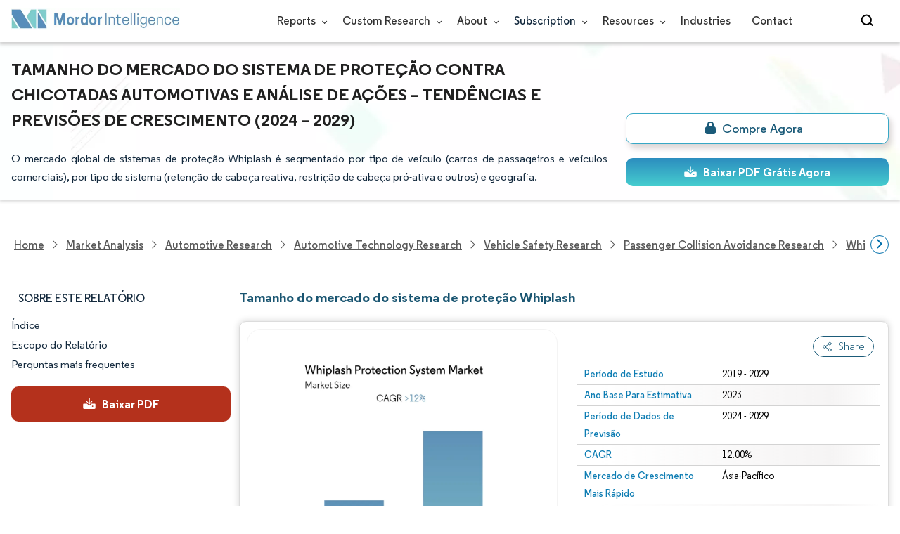

--- FILE ---
content_type: text/html; charset=utf-8
request_url: https://www.mordorintelligence.com/pt/industry-reports/whiplash-protection-system-market
body_size: 26026
content:
<!DOCTYPE html><html lang="pt" dir="ltr"><head><meta charset="utf-8"><meta name="viewport" content="width=device-width,initial-scale=1,shrink-to-fit=no"><meta http-equiv="X-UA-Compatible" content="IE=Edge"><title>Tamanho do mercado Sistema de proteção de chicote e análise de participação - Relatório de Pesquisa da Indústria - Tendências de Crescimento</title><meta lang="pt" name="keywords" content="Sistema de proteção Whiplash Mercado, Sistema de Proteção Whiplash Tamanho do mercado, Crescimento do mercado Sistema de Proteção Whiplash, Tendências de mercado Sistema de Proteção Whiplash, Participação de mercado Sistema de Proteção Whiplash, Relatório de Mercado Sistema de Proteção Whiplash, Análise de Mercado Sistema de Proteção Whiplash, Previsão de Mercado Sistema de Proteção Whiplash, Visão Geral do Mercado Sistema de Proteção Whiplash"><meta name="description" content="O mercado de sistemas de proteção Whiplash deve crescer a um CAGR de 12% até 2027. Os principais players deste mercado são Continental AG, Robert Bosch GmbH, Delphi Automotive, Denso Corporation, Hyundai Mobis e Takata Corporation."><link rel="canonical" href="https://www.mordorintelligence.com/pt/industry-reports/whiplash-protection-system-market"><link rel="alternate" hreflang="x-default" href="https://www.mordorintelligence.com/industry-reports/whiplash-protection-system-market"><link rel="alternate" hreflang="en" href="https://www.mordorintelligence.com/industry-reports/whiplash-protection-system-market"><link rel="alternate" hreflang="ar" href="https://www.mordorintelligence.com/ar/industry-reports/whiplash-protection-system-market"><link rel="alternate" hreflang="zh-CN" href="https://www.mordorintelligence.com/zh-CN/industry-reports/whiplash-protection-system-market"><link rel="alternate" hreflang="fr" href="https://www.mordorintelligence.com/fr/industry-reports/whiplash-protection-system-market"><link rel="alternate" hreflang="de" href="https://www.mordorintelligence.com/de/industry-reports/whiplash-protection-system-market"><link rel="alternate" hreflang="ja" href="https://www.mordorintelligence.com/ja/industry-reports/whiplash-protection-system-market"><link rel="alternate" hreflang="pt" href="https://www.mordorintelligence.com/pt/industry-reports/whiplash-protection-system-market"><link rel="alternate" hreflang="ru" href="https://www.mordorintelligence.com/ru/industry-reports/whiplash-protection-system-market"><link rel="alternate" hreflang="es" href="https://www.mordorintelligence.com/es/industry-reports/whiplash-protection-system-market"><link rel="alternate" hreflang="vi" href="https://www.mordorintelligence.com/vi/industry-reports/whiplash-protection-system-market"><link rel="preload" href="/express-img/rd-background.webp" as="image" fetchpriority="high"><link rel="preload" href="/express-img/rd-background_mobile.webp" as="image" fetchpriority="high"><link rel="preload" media="screen and (min-width: 601px)" as="font" href="/express-fonts/Regular-Bold.woff2" type="font/woff2" crossorigin><link rel="preload" media="screen and (min-width: 601px)" as="font" href="/express-fonts/Regular-Medium.woff2" type="font/woff2" crossorigin><link rel="preload" media="screen and (min-width: 601px)" as="font" href="/express-fonts/Regular-Semibold.woff2" type="font/woff2" crossorigin><link rel="preload" media="screen and (min-width: 601px)" as="font" href="/express-fonts/Regular-Regular.woff2" type="font/woff2" crossorigin><link rel="preload" href="/v1.0.1/express-js/eventDrivenImports.js" as="script"><link rel="preload" href="/v1.0.1/express-js/non-async-lcp-translated.min.js" as="script"><link rel="preload" href="/v1.0.1/styles/test-flashrd.min.css" as="style"><link rel="preload" href="/v1.0.1/express-stylesheets/discount-banner.min.css" as="style"><link rel="icon" href="https://s3.mordorintelligence.com/favicon.ico" type="image/x-icon"><script src="/v1.0.1/express-js/eventDrivenImports.js" defer="defer"></script><meta property="og:title" content="Sistema de proteção contra chicotadas Tamanho do Mercado | Mordor Intelligence"><meta property="og:image" content="https://s3.mordorintelligence.com/production/whiplash-protection-system-market/market-snapshot.webp?share=true"><meta property="og:url" content="https://www.mordorintelligence.com/pt/industry-reports/whiplash-protection-system-market"><meta property="og:description" content="O Mercado de Sistemas de Proteção Whiplash deverá registrar um CAGR superior a 12% durante o período de previsão (2024-2029)"><meta property="og:type" content="website"><meta property="og:site_name" content="Mordor Intelligence"><meta name="twitter:card" content="summary_large_image"><meta name="twitter:site" content="@MordorIntel"><meta name="twitter:url" content="https://www.mordorintelligence.com/pt/industry-reports/whiplash-protection-system-market"><meta name="twitter:title" content="Sistema de proteção contra chicotadas Tamanho do Mercado | Mordor Intelligence"><meta name="twitter:description" content="O Mercado de Sistemas de Proteção Whiplash deverá registrar um CAGR superior a 12% durante o período de previsão (2024-2029)"><meta name="twitter:image" content="https://s3.mordorintelligence.com/production/whiplash-protection-system-market/market-snapshot.webp?share=true"><link rel="stylesheet" href="/v1.0.1/styles/test-flashrd.min.css"><link rel="stylesheet" href="/v1.0.1/express-stylesheets/discount-banner.min.css"><script data-cfasync="false" nonce="c8b65161-cb9f-4304-a989-7fe507c479f6">try{(function(w,d){!function(j,k,l,m){if(j.zaraz)console.error("zaraz is loaded twice");else{j[l]=j[l]||{};j[l].executed=[];j.zaraz={deferred:[],listeners:[]};j.zaraz._v="5874";j.zaraz._n="c8b65161-cb9f-4304-a989-7fe507c479f6";j.zaraz.q=[];j.zaraz._f=function(n){return async function(){var o=Array.prototype.slice.call(arguments);j.zaraz.q.push({m:n,a:o})}};for(const p of["track","set","debug"])j.zaraz[p]=j.zaraz._f(p);j.zaraz.init=()=>{var q=k.getElementsByTagName(m)[0],r=k.createElement(m),s=k.getElementsByTagName("title")[0];s&&(j[l].t=k.getElementsByTagName("title")[0].text);j[l].x=Math.random();j[l].w=j.screen.width;j[l].h=j.screen.height;j[l].j=j.innerHeight;j[l].e=j.innerWidth;j[l].l=j.location.href;j[l].r=k.referrer;j[l].k=j.screen.colorDepth;j[l].n=k.characterSet;j[l].o=(new Date).getTimezoneOffset();if(j.dataLayer)for(const t of Object.entries(Object.entries(dataLayer).reduce((u,v)=>({...u[1],...v[1]}),{})))zaraz.set(t[0],t[1],{scope:"page"});j[l].q=[];for(;j.zaraz.q.length;){const w=j.zaraz.q.shift();j[l].q.push(w)}r.defer=!0;for(const x of[localStorage,sessionStorage])Object.keys(x||{}).filter(z=>z.startsWith("_zaraz_")).forEach(y=>{try{j[l]["z_"+y.slice(7)]=JSON.parse(x.getItem(y))}catch{j[l]["z_"+y.slice(7)]=x.getItem(y)}});r.referrerPolicy="origin";r.src="/cdn-cgi/zaraz/s.js?z="+btoa(encodeURIComponent(JSON.stringify(j[l])));q.parentNode.insertBefore(r,q)};["complete","interactive"].includes(k.readyState)?zaraz.init():j.addEventListener("DOMContentLoaded",zaraz.init)}}(w,d,"zarazData","script");window.zaraz._p=async d$=>new Promise(ea=>{if(d$){d$.e&&d$.e.forEach(eb=>{try{const ec=d.querySelector("script[nonce]"),ed=ec?.nonce||ec?.getAttribute("nonce"),ee=d.createElement("script");ed&&(ee.nonce=ed);ee.innerHTML=eb;ee.onload=()=>{d.head.removeChild(ee)};d.head.appendChild(ee)}catch(ef){console.error(`Error executing script: ${eb}\n`,ef)}});Promise.allSettled((d$.f||[]).map(eg=>fetch(eg[0],eg[1])))}ea()});zaraz._p({"e":["(function(w,d){})(window,document)"]});})(window,document)}catch(e){throw fetch("/cdn-cgi/zaraz/t"),e;};</script></head><body><header id="header" class="site-header-wrapper"><div id="regular-rd" class="container new-nav-container" style="height:60px"><div class="logo-nav-button"><button class="menu-toggle-button" style="margin-right:10px" aria-label="menu-toggle-icon"><span class="bar"></span> <span class="bar"></span> <span class="bar"></span></button> <a href="https://www.mordorintelligence.com" class="img-d" title="Go to Mordor's home page" aria-label="Visit Mordor's home page"><img loading="eager" fetchpriority="high" src="/express-img/optimize-imgs/mordor_logo_optimize.webp" width="240" height="30" class="updated-desktop-logo" alt="logo"> </a><a href="https://www.mordorintelligence.com" class="img-m" title="Go to Mordor's home page" aria-label="Visit Mordor's home page"><img loading="eager" fetchpriority="high" src="/express-img/optimize-imgs/mordor_mobile_logo.webp" height="40" width="70" class="updated-mobile-logo-new" alt="logo" style="object-fit:contain"></a></div><nav id="navigations-bar" role="navigation" class="nav-items-container"><ul class="nav-items"><li class="nav-item has-dropdown store-item"><a href="https://www.mordorintelligence.com/market-analysis">Reports <span class="drop_arrow"></span></a><ul class="dropdown dropdown-big"><li class="dropdown-nav-item"><a href="https://www.mordorintelligence.com/market-analysis/aerospace-defense" target="_blank">Aerospace &amp; Defense</a></li><li class="dropdown-nav-item"><a href="https://www.mordorintelligence.com/market-analysis/agriculture" target="_blank">Agriculture</a></li><li class="dropdown-nav-item"><a href="https://www.mordorintelligence.com/market-analysis/animal-nutrition" target="_blank">Animal Nutrition &amp; Wellness</a></li><li class="dropdown-nav-item"><a href="https://www.mordorintelligence.com/market-analysis/automotive" target="_blank">Automotive</a></li><li class="dropdown-nav-item"><a href="https://www.mordorintelligence.com/market-analysis/chemicals-materials" target="_blank">Chemicals &amp; Materials</a></li><li class="dropdown-nav-item"><a href="https://www.mordorintelligence.com/market-analysis/consumer-goods-and-services" target="_blank">Consumer Goods and Services</a></li><li class="dropdown-nav-item"><a href="https://www.mordorintelligence.com/market-analysis/energy-power" target="_blank">Energy &amp; Power</a></li><li class="dropdown-nav-item"><a href="https://www.mordorintelligence.com/market-analysis/financial-services-and-investment-intelligence" target="_blank">Financial Services and Investment Intelligence</a></li><li class="dropdown-nav-item"><a href="https://www.mordorintelligence.com/market-analysis/food-beverage" target="_blank">Food &amp; Beverage</a></li><li class="dropdown-nav-item"><a href="https://www.mordorintelligence.com/market-analysis/healthcare" target="_blank">Healthcare</a></li><li class="dropdown-nav-item"><a href="https://www.mordorintelligence.com/market-analysis/home-property-improvement" target="_blank">Home and Property Improvement</a></li><li class="dropdown-nav-item"><a href="https://www.mordorintelligence.com/market-analysis/hospitality-and-tourism" target="_blank">Hospitality and Tourism</a></li><li class="dropdown-nav-item"><a href="https://www.mordorintelligence.com/market-analysis/logistics" target="_blank">Logistics</a></li><li class="dropdown-nav-item"><a href="https://www.mordorintelligence.com/market-analysis/manufacturing-products-and-services" target="_blank">Manufacturing Products and Services</a></li><li class="dropdown-nav-item"><a href="https://www.mordorintelligence.com/market-analysis/packaging" target="_blank">Packaging</a></li><li class="dropdown-nav-item"><a href="https://www.mordorintelligence.com/market-analysis/professional-and-commercial-services" target="_blank">Professional and Commercial Services</a></li><li class="dropdown-nav-item"><a href="https://www.mordorintelligence.com/market-analysis/real-estate-and-construction" target="_blank">Real Estate and Construction</a></li><li class="dropdown-nav-item"><a href="https://www.mordorintelligence.com/market-analysis/retail" target="_blank">Retail</a></li><li class="dropdown-nav-item"><a href="https://www.mordorintelligence.com/market-analysis/technology-media-and-telecom" target="_blank">Technology, Media and Telecom</a></li></ul></li><li class="nav-item has-dropdown has-mobile-dropdown store-item cr-items"><a href="https://www.mordorintelligence.com/custom-research">Custom Research <span class="drop_arrow"></span></a><ul class="dropdown mobile-dropdown cr-dropdown"><li class="dropdown-nav-item" style="width:270px;margin-bottom:6px"><div style="display:flex;align-items:center"><a href="https://www.mordorintelligence.com/custom-research" onclick='localStorage.setItem("tabId","Market & Industry Intelligence"),localStorage.setItem("scrollId","custom-research-offering")' target="_blank">Market & Industry Intelligence</a></div></li><li class="dropdown-nav-item" style="width:270px;margin-bottom:6px"><div style="display:flex;align-items:center"><a href="https://www.mordorintelligence.com/custom-research" onclick='localStorage.setItem("tabId","Customer & Partner Intelligence"),localStorage.setItem("scrollId","custom-research-offering")' target="_blank">Customer & Partner Intelligence</a></div></li><li class="dropdown-nav-item" style="width:270px;margin-bottom:6px"><div style="display:flex;align-items:center"><a href="https://www.mordorintelligence.com/custom-research" onclick='localStorage.setItem("tabId","Product & Pricing Insights"),localStorage.setItem("scrollId","custom-research-offering")' target="_blank">Product & Pricing Insights</a></div></li><li class="dropdown-nav-item" style="width:270px;margin-bottom:6px"><div style="display:flex;align-items:center"><a href="https://www.mordorintelligence.com/custom-research" onclick='localStorage.setItem("tabId","Competitive & Investment Intelligence"),localStorage.setItem("scrollId","custom-research-offering")' target="_blank">Competitive & Investment Intelligence</a></div></li><li class="dropdown-nav-item" style="width:270px;margin-bottom:4px"><div style="display:flex;align-items:center"><a href="https://www.mordorintelligence.com/custom-research" onclick='localStorage.setItem("tabId","Primary Research and Data Services"),localStorage.setItem("scrollId","custom-research-offering")' target="_blank">Primary Research and Data Services</a></div></li></ul><span class="mobile-drop drop_arrow"></span></li><li class="nav-item has-dropdown has-mobile-dropdown store-item about-items"><a href="https://www.mordorintelligence.com/about-us">About <span class="drop_arrow"></span></a><ul class="dropdown mobile-dropdown about-drowpdown" style="min-width:200px"><li class="dropdown-nav-item" style="margin-bottom:5px"><a href="https://www.mordorintelligence.com/about-us/our-team" target="_blank">Our Team</a></li><li class="dropdown-nav-item" style="margin-bottom:5px"><a href="https://www.mordorintelligence.com/about-us/clients" target="_blank">Our Clients</a></li><li class="dropdown-nav-item" style="margin-bottom:5px"><a href="https://www.mordorintelligence.com/about-us/partners" target="_blank">Our Partners</a></li><li class="dropdown-nav-item" style="margin-bottom:5px"><a href="https://www.mordorintelligence.com/about-us/media" target="_blank">Media</a></li><li class="dropdown-nav-item" style="margin-bottom:5px"><a href="https://www.mordorintelligence.com/about-us/csr" target="_blank">Social Responsibility</a></li><li class="dropdown-nav-item" style="margin-bottom:5px"><a href="https://www.mordorintelligence.com/about-us/awards" target="_blank">Awards &amp; Recognition</a></li><li class="dropdown-nav-item" style="margin-bottom:5px"><a href="https://www.mordorintelligence.com/about-us/faqs" target="_blank">FAQs</a></li><li class="dropdown-nav-item" style="margin-bottom:5px"><a href="https://www.mordorintelligence.com/careers" target="_blank">Careers</a></li></ul><span class="mobile-drop drop_arrow"></span></li><li class="nav-item has-dropdown has-mobile-dropdown store-item sbsc-items" style="font-family:regular_semibold">Subscription <span class="drop_arrow"></span><ul class="dropdown mobile-dropdown sbsc-dropdown" style="min-width:200px"><li class="dropdown-nav-item" style="margin-bottom:5px;width:230px"><a href="https://www.mordorintelligence.com/synapse?utm_source=top_navigation" target="_blank">Market Research Subscription</a></li><li class="dropdown-nav-item" style="margin-bottom:5px;width:230px"><a href="https://www.mordorintelligence.com/data-center-intelligence-database?utm_source=top_navigation" target="_blank">Data Center Intelligence</a></li></ul><span class="mobile-drop drop_arrow"></span></li><li class="nav-item has-dropdown has-mobile-dropdown store-item resource-items"><a href="https://www.mordorintelligence.com/signal">Resources <span class="drop_arrow"></span></a><ul class="dropdown mobile-dropdown resources-dropdown" style="min-width:200px"><li class="dropdown-nav-item" style="margin-bottom:5px"><a href="https://www.mordorintelligence.com/signal/insights" target="_blank">Insights</a></li><li class="dropdown-nav-item" style="margin-bottom:5px"><a href="https://www.mordorintelligence.com/signal/case-studies" target="_blank">Case Studies</a></li></ul><span class="mobile-drop drop_arrow"></span></li><li class="nav-item"><a href="https://www.mordorintelligence.com/industries" target="_blank">Industries</a></li><li class="nav-item"><a href="https://www.mordorintelligence.com/contact-us">Contact</a></li><li class="nav-item phone-no"><a href="tel:16177652493"><svg xmlns="http://www.w3.org/2000/svg" width="15" height="15" viewBox="0 0 24 24"><path d="M21.384,17.752a2.108,2.108,0,0,1-.522,3.359,7.543,7.543,0,0,1-5.476.642C10.5,20.523,3.477,13.5,2.247,8.614a7.543,7.543,0,0,1,.642-5.476,2.108,2.108,0,0,1,3.359-.522L8.333,4.7a2.094,2.094,0,0,1,.445,2.328A3.877,3.877,0,0,1,8,8.2c-2.384,2.384,5.417,10.185,7.8,7.8a3.877,3.877,0,0,1,1.173-.781,2.092,2.092,0,0,1,2.328.445Z"/></svg> +1 617-765-2493</a></li></ul></nav><div class="d-flex search-box"><input id="search" name="search" class="search-reports-input" placeholder="Search Reports..." autocomplete="off"> <button class="open-search-button" aria-label="Open-search" id="clicked-on-search" style="margin-right:10px;padding-top:14px"><span class="search_open_icon"></span></button> <button class="close-search-button" aria-label="Close-search"><svg width="16" height="16" viewBox="0 0 24 24" fill="none" xmlns="http://www.w3.org/2000/svg"><line x1="4" y1="4" x2="20" y2="20" stroke="black" stroke-width="3" stroke-linecap="round"></line><line x1="4" y1="20" x2="20" y2="4" stroke="black" stroke-width="3" stroke-linecap="round"></line></svg></button></div></div></header><script>document.addEventListener("DOMContentLoaded",function(){const e=document.querySelector(".menu-toggle-button"),t=document.querySelector(".search-box"),n=document.querySelector(".nav-items-container"),s=document.querySelector(".open-search-button"),o=document.querySelector(".close-search-button"),r=document.querySelector(".search-reports-input"),l=document.querySelectorAll(".mobile-drop"),d=document.querySelectorAll(".has-mobile-dropdown"),a=document.getElementsByClassName("dropdown"),i=e;i&&(i.setAttribute("aria-controls","main-navigation"),i.setAttribute("aria-expanded","false"),i.addEventListener("click",function(){const e="true"===i.getAttribute("aria-expanded");i.setAttribute("aria-expanded",String(!e))})),d[1].addEventListener("mouseenter",()=>{a[2].style.setProperty("display","flex","important")}),d[1].addEventListener("mouseleave",()=>{a[2].style.display="none"}),l[1].addEventListener("mouseenter",()=>{a[2].style.setProperty("display","flex","important")}),l[1].addEventListener("mouseleave",()=>{a[2].style.display="none"}),e.addEventListener("click",()=>{e.classList.toggle("active"),n.classList.toggle("active"),"none"===t.style.display?t.style.display="block":t.style.display="none"}),e.addEventListener("keydown",t=>{"Enter"!==t.key&&" "!==t.key||(t.preventDefault(),e.click())}),s.addEventListener("click",()=>{r.classList.add("active"),s.style.display="none",o.style.display="inline",r.focus()}),o.addEventListener("click",()=>{r.classList.remove("active"),s.style.display="inline",o.style.display="none",r.value=""}),document.addEventListener("click",e=>{r.contains(e.target)||s.contains(e.target)||o.contains(e.target)||(r.classList.remove("active"),s.style.display="inline",o.style.display="none",r.value="")});const c=document.querySelector(".cr-items"),y=document.querySelector(".cr-dropdown");c.addEventListener("mouseenter",()=>{y.style.setProperty("display","flex","important")}),c.addEventListener("mouseleave",()=>{y.style.display="none"});const u=document.querySelector(".resource-items"),m=document.querySelector(".resources-dropdown");u.addEventListener("mouseenter",()=>{m.style.setProperty("display","flex","important")}),u.addEventListener("mouseleave",()=>{m.style.display="none"});const p=document.querySelector(".sbsc-items"),v=document.querySelector(".sbsc-dropdown");p.addEventListener("mouseenter",()=>{v.style.setProperty("display","flex","important")}),p.addEventListener("mouseleave",()=>{v.style.display="none"})})</script><div class="flex rd-heading-section rd-banner"><div class="flex container rd-header"><div class="flex intro-info"><h1 class="report-title">Tamanho do mercado do sistema de proteção contra chicotadas automotivas e análise de ações – Tendências e previsões de crescimento (2024 – 2029)</h1><p class="short-description">O mercado global de sistemas de proteção Whiplash é segmentado por tipo de veículo (carros de passageiros e veículos comerciais), por tipo de sistema (retenção de cabeça reativa, restrição de cabeça pró-ativa e outros) e geografia.</p><div class="flex report-action-buttons"></div></div></div><div class="bottom-shadow"></div></div><style>.breadcrumb-wrapper{max-width:1280px;display:flex;align-items:center;position:relative;margin-bottom:1rem!important;margin-top:-2rem!important;padding:0 1rem!important}.breadcrumb-container{display:flex;align-items:center;gap:8px;overflow-x:auto;white-space:nowrap;scroll-behavior:smooth;scrollbar-width:none;-ms-overflow-style:none;flex:1;flex-wrap:nowrap;justify-content:start!important;margin-bottom:0!important;margin-top:0!important;padding:0!important}.breadcrumb-container::-webkit-scrollbar{display:none}.breadcrumb_arrow{flex-shrink:0}.breadcrumb-btn{background:#fff;cursor:pointer;padding:0!important;font-size:14px;user-select:none;display:none;border:1px solid rgb(0 111 171);border-radius:50%;width:26px;height:26px}.breadcrumb-btn.left{margin-right:.5rem!important}.breadcrumb-btn.right{margin-left:.5rem!important}.breadcrumb-btn svg{margin:0!important}.breadcrumb-btn:hover{background:#f3f4f6}</style><div class="breadcrumb-wrapper container mx-auto"><button class="breadcrumb-btn left" aria-label="Scroll left"><svg xmlns="http://www.w3.org/2000/svg" width="22" height="22" viewBox="0 0 24 24" fill="none" stroke="currentColor" stroke-width="2" stroke-linecap="round" stroke-linejoin="round" class="lucide lucide-chevron-left text-Primary-Blue-950" aria-hidden="true" style="color:rgb(0 111 171)"><path d="m15 18-6-6 6-6"></path></svg></button><nav role="navigation" aria-label="Breadcrumb" class="breadcrumb-container container mx-auto breadcrumb"><a href="https://www.mordorintelligence.com" target="_blank"><span>Home</span></a> <span class="breadcrumb_arrow"></span> <a href="https://www.mordorintelligence.com/market-analysis" target="_blank"><span>Market Analysis</span> </a><span class="breadcrumb_arrow"></span> <a href="https://www.mordorintelligence.com/market-analysis/automotive" target="_blank"><span>Automotive Research </span></a><span class="breadcrumb_arrow"></span> <a href="https://www.mordorintelligence.com/market-analysis/automotive-technology" target="_blank"><span>Automotive Technology Research </span></a><span class="breadcrumb_arrow"></span> <a href="https://www.mordorintelligence.com/market-analysis/vehicle-safety" target="_blank"><span>Vehicle Safety Research </span></a><span class="breadcrumb_arrow"></span> <a href="https://www.mordorintelligence.com/market-analysis/passenger-collision-avoidance" target="_blank"><span>Passenger Collision Avoidance Research </span></a><span class="breadcrumb_arrow"></span> <a href="https://www.mordorintelligence.com/industry-reports/whiplash-protection-system-market" target="_blank"><span class="last notranslate">Whiplash Protection System Market </span></a><span class="breadcrumb_arrow"></span> <a href="https://www.mordorintelligence.com/pt/industry-reports/whiplash-protection-system-market" target="_blank"><span class="last">Mercado de sistemas de proteção contra chicotadas</span></a></nav><button class="breadcrumb-btn right" aria-label="Scroll right"><svg xmlns="http://www.w3.org/2000/svg" width="22" height="22" viewBox="0 0 24 24" fill="none" stroke="currentColor" stroke-width="2" stroke-linecap="round" stroke-linejoin="round" class="lucide lucide-chevron-right text-Primary-Blue-950" aria-hidden="true" style="color:rgb(0 111 171)"><path d="m9 18 6-6-6-6"></path></svg></button></div><script>const breadcrumb=document.querySelector(".breadcrumb-container"),leftBtn=document.querySelector(".breadcrumb-btn.left"),rightBtn=document.querySelector(".breadcrumb-btn.right"),SCROLL_AMOUNT=200;function updateBreadcrumbArrows(){const e=breadcrumb.scrollLeft<=10,r=Math.ceil(breadcrumb.scrollLeft+breadcrumb.clientWidth)>=breadcrumb.scrollWidth-1;leftBtn.style.display=e?"none":"block",rightBtn.style.display=r?"none":"block"}leftBtn.addEventListener("click",()=>{breadcrumb.scrollBy({left:-200,behavior:"smooth"})}),rightBtn.addEventListener("click",()=>{breadcrumb.scrollBy({left:200,behavior:"smooth"})}),breadcrumb.addEventListener("scroll",updateBreadcrumbArrows),window.addEventListener("load",()=>{breadcrumb.scrollLeft=0,updateBreadcrumbArrows()}),window.addEventListener("resize",updateBreadcrumbArrows)</script><div id="container" class="container flex justify-between align-start main-container-wrapper"><aside class="toc-navigation flex-25"><nav role="navigation" class="rd-page-navigation"><ul class="main-nav-list"><li><span class="about-report-link">Sobre este Relatório</span><ul class="about-report-menu"><li data-section="market-snapshot-section" class="nav-links-rd active-nav-link">Panorama do Mercado</li><li data-section="market-overview-section" class="nav-links-rd">Visão Geral do Mercado</li><li data-section="market-trends-section" class="nav-links-rd">Principais Tendências de Mercado</li><li data-section="competitive-landscape-section" class="nav-links-rd">Panorama competitivo</li><li data-section="major-players-section" class="nav-links-rd">Principais jogadores</li></ul></li><li data-section="table-of-content-section" id="clicked-on-toc">Índice</li><li data-section="scope-of-the-report-section">Escopo do Relatório</li><li data-section="frequently-asked-questions-section">Perguntas mais frequentes</li></ul><button id="download-sample-left" class="static-free-sample-btn req-samplepopup main-download-samplebtn rd-nav-lead-form downloadSampleDesktopMobile flex justify-center align-center" data-but-type="main-section-sample" data-toggle="modal" data-target="#downloadSampleModal" style="--left-download-sample-button-text:'Baixar PDF'"><svg xmlns="http://www.w3.org/2000/svg" width="20" height="20" viewBox="0 0 256 256"><rect width="256" height="256" fill="none"/><path fill="#fff" d="M122.34326,133.65723c.02588.02588.05469.04785.08106.07324.16211.15771.32861.31152.50341.45508.09766.08008.20118.15039.30176.22558.1084.08106.21485.165.32764.24073.11621.07812.2373.1455.35693.21679.10449.0625.20655.12793.31446.18555.12011.06445.24414.11914.36669.17676.11426.0542.22657.11084.34327.15967.11816.04882.23925.08837.35937.13134.126.04541.251.09375.37988.13282.11963.03613.24122.063.36231.09326.13184.0332.26269.07031.397.09716.13965.02735.28028.04395.42041.064.11817.01709.23389.03906.353.05078.26269.02588.52588.04.78955.04s.52686-.01416.78955-.04c.11914-.01172.23486-.03369.353-.05078.14013-.02.28076-.03662.42041-.064.13428-.02685.26513-.064.397-.09716.12109-.03028.24268-.05713.36231-.09326.1289-.03907.2539-.08741.37988-.13282.12012-.043.24121-.08252.35937-.13134.1167-.04883.229-.10547.34327-.15967.12255-.05762.24658-.11231.36669-.17676.10791-.05762.21-.12305.31446-.18555.11963-.07129.24072-.13867.35693-.21679.11279-.07569.21924-.15967.32764-.24073.10058-.07519.2041-.1455.30176-.22558.17822-.14649.34765-.30225.51269-.46338.023-.023.04883-.042.07178-.06494l48-48a8.00018,8.00018,0,1,0-11.31348-11.31446L136,108.68652V24a8,8,0,0,0-16,0v84.68652L85.65674,74.34277A8.00018,8.00018,0,0,0,74.34326,85.65723Z"/><path fill="#fff" d="M224,120H169.94141L144.9707,144.9707a24.00066,24.00066,0,0,1-33.9414,0L86.05859,120H32a16.01833,16.01833,0,0,0-16,16v64a16.01833,16.01833,0,0,0,16,16H224a16.01833,16.01833,0,0,0,16-16V136A16.01833,16.01833,0,0,0,224,120Zm-35.99951,60a12,12,0,1,1,12-12A12,12,0,0,1,188.00049,180Z"/></svg> <span class="cta-submit">Baixar PDF</span></button></nav></aside><main role="main" id="main" class="flex-74"><section id="market-snapshot-section"><div class="page-content_selectBox"><h2>Tamanho do mercado do sistema de proteção Whiplash</h2></div><div class="market-snapshot-wrapper flex justify-between align-stretch"><div class="overview-points-list flex-49 share-feature-end"><table style="width:100%" class="no margin"><tbody><tr class="overview-points"><td class="overview-label">Período de Estudo</td><td class="overview-value">2019 - 2029</td></tr><tr class="overview-points"><td class="overview-label">Ano Base Para Estimativa</td><td class="overview-value">2023</td></tr><tr class="overview-points"><td class="overview-label">Período de Dados de Previsão</td><td class="overview-value">2024 - 2029</td></tr><tr class="overview-points"><td class="overview-label">CAGR</td><td class="overview-value">12.00%</td></tr><tr class="overview-points"><td class="overview-label">Mercado de Crescimento Mais Rápido</td><td class="overview-value">Ásia-Pacífico</td></tr><tr class="overview-points"><td class="overview-label">Maior Mercado</td><td class="overview-value">Ásia-Pacífico</td></tr><tr class="overview-points"><td class="overview-label">Concentração do Mercado</td><td class="overview-value">Baixo</td></tr><tr class="overview-points"><td class="key-player-images"><h3 class="snapshop-logos-title">Principais jogadores</h3><picture><source media="(min-width: 1024px)" srcset="https://s3.mordorintelligence.com/whiplash-protection-system-market/whiplash-protection-system-market_1600102402537_Global_Whiplash_Protection_System_Market_Major_Players.webp 250w" sizes="(min-width: 1024px) 250px"><source media="(min-width: 768px)" srcset="https://s3.mordorintelligence.com/whiplash-protection-system-market/whiplash-protection-system-market_1600102402537_Global_Whiplash_Protection_System_Market_Major_Players.webp 250w" sizes="(min-width: 768px) 250px"><source media="(max-width: 767px)" srcset="https://s3.mordorintelligence.com/whiplash-protection-system-market/whiplash-protection-system-market_1600102402537_Global_Whiplash_Protection_System_Market_Major_Players.webp 100w" sizes="(max-width: 767px) 100vw"><img class="embed-code-context market-players rd-img" title="Mercado de sistemas de proteção contra chicotadas Principais jogadores" loading="lazy" src="https://s3.mordorintelligence.com/whiplash-protection-system-market/whiplash-protection-system-market_1600102402537_Global_Whiplash_Protection_System_Market_Major_Players.webp" alt="Principais participantes em Mercado de sistemas de proteção contra chicotadas indústria" width="250" height="141" style="object-fit:contain" data-description=""></picture><p class="major-player-disclaimer mt-1">*Isenção de responsabilidade: Principais participantes classificados em nenhuma ordem específica</p></td></tr></tbody></table></div><div class="market-summary-graph flex-49"><figure><picture><source type="image/webp" media="(min-width: 1024px)" srcset="https://s3.mordorintelligence.com/whiplash-protection-system-market/1600097168673_whiplash-protection-system-market_Market_Summary.webp 300w" sizes="(min-width: 1024px) 300px"><source type="image/webp" media="(min-width: 768px)" srcset="https://s3.mordorintelligence.com/whiplash-protection-system-market/1600097168673_whiplash-protection-system-market_Market_Summary.webp 300w" sizes="(min-width: 768px) 300px"><source type="image/webp" media="(max-width: 767px)" srcset="https://s3.mordorintelligence.com/whiplash-protection-system-market/1600097168673_whiplash-protection-system-market_Market_Summary.webp 100w" sizes="(max-width: 767px) 100vw"><img title="Mercado de sistemas de proteção contra chicotadas Tamanho" class="rd-img market-size-graph" loading="lazy" width="300" height="390" src="https://s3.mordorintelligence.com/whiplash-protection-system-market/1600097168673_whiplash-protection-system-market_Market_Summary.webp" alt="Tamanho do mercado do sistema de proteção Whiplash" data-description="O Mercado de Sistemas de Proteção Whiplash deverá registrar um CAGR superior a 12% durante o período de previsão (2024-2029)"></picture><figcaption class="cc-attribution mt-1 visually-hidden" style="margin-top:10px;font-size:12px;padding:0 10px 10px">Imagem © Mordor Intelligence. O reuso requer atribuição conforme CC BY 4.0.</figcaption></figure></div></div></section><section id="market-overview-section" class="market-analysis-section discount-banner-show-trigger"><h2>Análise de mercado do sistema de proteção contra chicotadas</h2><p>Espera-se que o mercado de sistemas de proteção Whiplash cresça a um CAGR de mais de 12% durante o período previsto (2020 – 2025).</p><ul><li>Lesões cervicais são as lesões mais comuns em acidentes de carro; mais de um milhão de lesões cervicais ocorrem a cada ano devido a acidentes de carro. Os sistemas de segurança passiva em veículos, como airbags e cintos de segurança, evoluíram rapidamente e agora os OEM também estão incluindo sistemas de proteção contra chicotadas. Com o foco crescente em sistemas de segurança por parte de clientes e governos em todo o mundo, espera-se que o mercado de sistemas de proteção contra chicotadas veja uma alta taxa de crescimento.</li><li>Inicialmente, os sistemas de proteção contra chicotadas eram oferecidos apenas em veículos de luxo devido à natureza extremamente consciente do orçamento dos compradores. À medida que os sistemas de segurança se tornam avançados e mais baratos, juntamente com a crescente consciencialização dos consumidores, o aumento na capacidade de compra dos OEM começou a incluir esta funcionalidade de segurança também em automóveis económicos.</li><li>As vendas globais de automóveis caíram quatro por cento em 2019, representando o segundo ano consecutivo de queda na demanda. Antes da pandemia, estimava-se que as vendas internacionais de automóveis estavam no caminho certo para atingir 80 milhões de vendas em 2020; no entanto, à medida que os problemas económicos continuam, prevê-se que a procura por veículos automóveis novos seja negativa ao longo de 2020, mas espera-se que as vendas aumentem rapidamente durante o período posterior do período previsto.</li></ul></section><section id="market-trends-section" class="market-trends-section"><h2>Tendências de mercado do sistema de proteção contra chicotadas</h2><h3>Os desenvolvimentos tecnológicos ajudarão este mercado a crescer</h3><p>O assento equipado com sistema de proteção contra chicotadas; todo o encosto foi concebido para proteger o pescoço do ocupante dianteiro em caso de impacto traseiro. Este sistema utiliza uma dobradiça especialmente projetada que fixa o encosto à parte inferior do assento, que tem uma taxa pré-determinada de movimento para trás no caso de certos tipos de impactos traseiros. O encosto também possui uma série de molas que permitem que a almofada se mova ligeiramente para trás com o impacto. Isto, combinado com apoios de cabeça montados em posição elevada, ajuda a limitar o movimento de chicotada da cabeça que ocorre frequentemente durante um impacto traseiro. A Volvo realizou o estudo mais abrangente que examinou o sistema de proteção contra chicotadas durante um período de mais de 10 anos. A empresa desenvolveu o WHIPS que é acionado em caso de colisão traseira, onde o ângulo e a velocidade da colisão e a natureza do veículo que colide têm influência. A Volvo publicou que reduziu com sucesso as lesões de curta duração em 33% e as lesões de longa duração em mais de 54% utilizando o sistema WHIPS. No entanto, o custo do sistema continua a ser o principal constrangimento. O custo extra incorrido no projeto e teste do sistema torna-o caro.</p><p>Espera-se que o sistema de apoio de cabeça reativo seja o sistema de proteção contra chicotadas automotivo mais preferido. Espera-se que o sistema de pêndulo mostre uma taxa de crescimento lenta durante o período previsto. Espera-se que os veículos compactos de passageiros sejam os maiores usuários de sistemas de proteção contra chicotadas no mercado.</p><p>Os OEMs estão investindo no desenvolvimento da tecnologia de proteção contra chicotadas para reduzir custos e produzir produtos mais eficazes. Em 20 de março de 2020, a Volvo iniciou uma nova iniciativa de segurança de código aberto de dados relacionados à segurança para todos os OEMs e fornecedores. Espera-se que este mercado cresça durante o período previsto devido aos fatores acima mencionados.</p><div class="img-container flex justify-center align-center"><figure><picture><source media="(min-width: 1024px)" srcset="https://s3.mordorintelligence.com/whiplash-protection-system-market/1600101699289_whiplash-protection-system-market_Whiplash_Protection_System_Market%3A_Revenue_Share_%28%25%29_by_Vehicle_Type%2C_2019.webp?q=0.10750016870884593 750w" sizes="(min-width: 1024px) 750px"><source media="(min-width: 768px)" srcset="https://s3.mordorintelligence.com/whiplash-protection-system-market/1600101699289_whiplash-protection-system-market_Whiplash_Protection_System_Market%3A_Revenue_Share_%28%25%29_by_Vehicle_Type%2C_2019.webp?q=0.10750016870884593 750w" sizes="(min-width: 768px) 750px"><source media="(max-width: 767px)" srcset="https://s3.mordorintelligence.com/whiplash-protection-system-market/1600101699289_whiplash-protection-system-market_Whiplash_Protection_System_Market%3A_Revenue_Share_%28%25%29_by_Vehicle_Type%2C_2019.webp?q=0.10750016870884593 100w" sizes="(max-width: 767px) 100vw"><img title="Mercado de sistemas de proteção contra chicotadas Tendências" class="full-width" loading="lazy" src="https://s3.mordorintelligence.com/whiplash-protection-system-market/1600101699289_whiplash-protection-system-market_Whiplash_Protection_System_Market%3A_Revenue_Share_%28%25%29_by_Vehicle_Type%2C_2019.webp?q=0.10750016870884593" alt="Relatório de mercado do sistema de proteção Whiplash" width="750" height="378" data-description="O assento equipado com sistema de proteção contra chicotadas; todo o encosto foi concebido para proteger o pescoço do ocupante dianteiro em caso de impacto traseiro. Este sistema utiliza uma dobradiça especialmente projetada que fixa o encosto à parte inferior do assento, que tem uma taxa pré-determinada de movimento para trás no caso de certos tipos de impactos traseiros. O encosto também possui uma série de molas que permitem que a almofada se mova ligeiramente para trás com o impacto. Isto, combinado com apoios de cabeça montados em posição elevada, ajuda a limitar o movimento de chicotada da cabeça que ocorre frequentemente durante um impacto traseiro. A Volvo realizou o estudo mais abrangente que examinou o sistema de proteção contra chicotadas durante um período de mais de 10 anos. A empresa desenvolveu o WHIPS que é acionado em caso de colisão traseira, onde o ângulo e a velocidade da colisão e a natureza do veículo que colide têm influência. A Volvo publicou que reduziu com sucesso as lesões de curta duração em 33% e as lesões de longa duração em mais de 54% utilizando o sistema WHIPS. No entanto, o custo do sistema continua a ser o principal constrangimento. O custo extra incorrido no projeto e teste do sistema torna-o caro."></picture><figcaption class="cc-attribution mt-1 visually-hidden" style="margin-top:10px;font-size:12px;padding:0 10px 10px">Imagem © Mordor Intelligence. O reuso requer atribuição conforme CC BY 4.0.</figcaption></figure></div><div id="key-market-trends-download-sample" class="flex justify-between align-center section-cta cta-wrap"><div class="flex justify-center align-center flex-70"><svg xmlns="http://www.w3.org/2000/svg" width="20" height="20" viewBox="0 0 256 256"><rect width="256" height="256" fill="none"/><path fill="#B4311C" d="M122.34326,133.65723c.02588.02588.05469.04785.08106.07324.16211.15771.32861.31152.50341.45508.09766.08008.20118.15039.30176.22558.1084.08106.21485.165.32764.24073.11621.07812.2373.1455.35693.21679.10449.0625.20655.12793.31446.18555.12011.06445.24414.11914.36669.17676.11426.0542.22657.11084.34327.15967.11816.04882.23925.08837.35937.13134.126.04541.251.09375.37988.13282.11963.03613.24122.063.36231.09326.13184.0332.26269.07031.397.09716.13965.02735.28028.04395.42041.064.11817.01709.23389.03906.353.05078.26269.02588.52588.04.78955.04s.52686-.01416.78955-.04c.11914-.01172.23486-.03369.353-.05078.14013-.02.28076-.03662.42041-.064.13428-.02685.26513-.064.397-.09716.12109-.03028.24268-.05713.36231-.09326.1289-.03907.2539-.08741.37988-.13282.12012-.043.24121-.08252.35937-.13134.1167-.04883.229-.10547.34327-.15967.12255-.05762.24658-.11231.36669-.17676.10791-.05762.21-.12305.31446-.18555.11963-.07129.24072-.13867.35693-.21679.11279-.07569.21924-.15967.32764-.24073.10058-.07519.2041-.1455.30176-.22558.17822-.14649.34765-.30225.51269-.46338.023-.023.04883-.042.07178-.06494l48-48a8.00018,8.00018,0,1,0-11.31348-11.31446L136,108.68652V24a8,8,0,0,0-16,0v84.68652L85.65674,74.34277A8.00018,8.00018,0,0,0,74.34326,85.65723Z"/><path fill="#B4311C" d="M224,120H169.94141L144.9707,144.9707a24.00066,24.00066,0,0,1-33.9414,0L86.05859,120H32a16.01833,16.01833,0,0,0-16,16v64a16.01833,16.01833,0,0,0,16,16H224a16.01833,16.01833,0,0,0,16-16V136A16.01833,16.01833,0,0,0,224,120Zm-35.99951,60a12,12,0,1,1,12-12A12,12,0,0,1,188.00049,180Z"/></svg> <span>Para entender as principais tendências, faça o download do relatório de amostra</span></div><div class="flex justify-center align-center flex-30"><span>Baixar PDF</span></div></div></section><section class="market-trends-section"><h3>América do Norte captura o maior mercado</h3><p>Os Estados Unidos continuam a dominar o mercado de sistemas de proteção contra chicotadas. Os Estados Unidos continuam a ser líderes em termos de volume de vendas de automóveis, tendo vendido mais de 4,7 milhões de unidades em 2019. Diferentes mercados têm diferentes exigências; Os Estados Unidos da América são o principal fabricante de sistemas de segurança automotiva. Em 2019, pouco menos de 17 milhões de veículos leves foram vendidos nos Estados Unidos. O aumento das vendas de carros de luxo nos Estados Unidos da América está tendo um impacto positivo no mercado de sistemas de chicote automotivo; isso levou ao investimento em PD por parte dos OEMs para desenvolver sistemas de proteção contra chicotadas eficientes e de baixo custo. BMW (324.830 unidades), Mercedes-Benz (316.090 unidades) e Lexus (298.110 unidades) foram as marcas de luxo líderes em vendas em 2019. Um aumento nos padrões de produção de fabricação, inovação sustentável e excelente know-how técnico baseado em o país ajudará a fortalecer a posição dos Estados Unidos da América para emergir como um sistema líder de proteção contra chicotadas automotivas durante o período de previsão. No futuro, os OEMs devem ser ativos no cumprimento do compromisso ou enfrentarão a possibilidade de erosão da marca devido ao atraso nos avanços de segurança. Os sistemas de segurança incorporados nas classificações de segurança do governo podem alterar a percepção do consumidor de uma forma ou de outra de forma positiva.</p><div class="img-container flex justify-center align-center"><figure><picture><source media="(min-width: 1024px)" srcset="https://s3.mordorintelligence.com/whiplash-protection-system-market/1600841350342_whiplash-protection-system-market_Whiplash_Protection_System_Market_-_Growth_Rate_by_Region%2C_2020_-_2025.webp?q=0.489597676943035 750w" sizes="(min-width: 1024px) 750px"><source media="(min-width: 768px)" srcset="https://s3.mordorintelligence.com/whiplash-protection-system-market/1600841350342_whiplash-protection-system-market_Whiplash_Protection_System_Market_-_Growth_Rate_by_Region%2C_2020_-_2025.webp?q=0.489597676943035 750w" sizes="(min-width: 768px) 750px"><source media="(max-width: 767px)" srcset="https://s3.mordorintelligence.com/whiplash-protection-system-market/1600841350342_whiplash-protection-system-market_Whiplash_Protection_System_Market_-_Growth_Rate_by_Region%2C_2020_-_2025.webp?q=0.489597676943035 100w" sizes="(max-width: 767px) 100vw"><img title="Mercado de sistemas de proteção contra chicotadas Tendências" loading="lazy" class="full-width" src="https://s3.mordorintelligence.com/whiplash-protection-system-market/1600841350342_whiplash-protection-system-market_Whiplash_Protection_System_Market_-_Growth_Rate_by_Region%2C_2020_-_2025.webp?q=0.489597676943035" alt="Análise de mercado do sistema de proteção contra chicotadas" width="750" height="378" data-description="Os Estados Unidos continuam a dominar o mercado de sistemas de proteção contra chicotadas. Os Estados Unidos continuam a ser líderes em termos de volume de vendas de automóveis, tendo vendido mais de 4,7 milhões de unidades em 2019. Diferentes mercados têm diferentes exigências; Os Estados Unidos da América são o principal fabricante de sistemas de segurança automotiva. Em 2019, pouco menos de 17 milhões de veículos leves foram vendidos nos Estados Unidos. O aumento das vendas de carros de luxo nos Estados Unidos da América está tendo um impacto positivo no mercado de sistemas de chicote automotivo; isso levou ao investimento em PD por parte dos OEMs para desenvolver sistemas de proteção contra chicotadas eficientes e de baixo custo. BMW (324.830 unidades), Mercedes-Benz (316.090 unidades) e Lexus (298.110 unidades) foram as marcas de luxo líderes em vendas em 2019. Um aumento nos padrões de produção de fabricação, inovação sustentável e excelente know-how técnico baseado em o país ajudará a fortalecer a posição dos Estados Unidos da América para emergir como um sistema líder de proteção contra chicotadas automotivas durante o período de previsão. No futuro, os OEMs devem ser ativos no cumprimento do compromisso ou enfrentarão a possibilidade de erosão da marca devido ao atraso nos avanços de segurança. Os sistemas de segurança incorporados nas classificações de segurança do governo podem alterar a percepção do consumidor de uma forma ou de outra de forma positiva."></picture><figcaption class="cc-attribution mt-1 visually-hidden" style="margin-top:10px;font-size:12px;padding:0 10px 10px">Imagem © Mordor Intelligence. O reuso requer atribuição conforme CC BY 4.0.</figcaption></figure></div><div id="geography-trends-form" class="flex justify-between align-center section-cta cta-wrap"><div class="flex justify-center align-center flex-70"><svg xmlns="http://www.w3.org/2000/svg" width="20" height="20" viewBox="0 0 256 256"><rect width="256" height="256" fill="none"/><path fill="#B4311C" d="M122.34326,133.65723c.02588.02588.05469.04785.08106.07324.16211.15771.32861.31152.50341.45508.09766.08008.20118.15039.30176.22558.1084.08106.21485.165.32764.24073.11621.07812.2373.1455.35693.21679.10449.0625.20655.12793.31446.18555.12011.06445.24414.11914.36669.17676.11426.0542.22657.11084.34327.15967.11816.04882.23925.08837.35937.13134.126.04541.251.09375.37988.13282.11963.03613.24122.063.36231.09326.13184.0332.26269.07031.397.09716.13965.02735.28028.04395.42041.064.11817.01709.23389.03906.353.05078.26269.02588.52588.04.78955.04s.52686-.01416.78955-.04c.11914-.01172.23486-.03369.353-.05078.14013-.02.28076-.03662.42041-.064.13428-.02685.26513-.064.397-.09716.12109-.03028.24268-.05713.36231-.09326.1289-.03907.2539-.08741.37988-.13282.12012-.043.24121-.08252.35937-.13134.1167-.04883.229-.10547.34327-.15967.12255-.05762.24658-.11231.36669-.17676.10791-.05762.21-.12305.31446-.18555.11963-.07129.24072-.13867.35693-.21679.11279-.07569.21924-.15967.32764-.24073.10058-.07519.2041-.1455.30176-.22558.17822-.14649.34765-.30225.51269-.46338.023-.023.04883-.042.07178-.06494l48-48a8.00018,8.00018,0,1,0-11.31348-11.31446L136,108.68652V24a8,8,0,0,0-16,0v84.68652L85.65674,74.34277A8.00018,8.00018,0,0,0,74.34326,85.65723Z"/><path fill="#B4311C" d="M224,120H169.94141L144.9707,144.9707a24.00066,24.00066,0,0,1-33.9414,0L86.05859,120H32a16.01833,16.01833,0,0,0-16,16v64a16.01833,16.01833,0,0,0,16,16H224a16.01833,16.01833,0,0,0,16-16V136A16.01833,16.01833,0,0,0,224,120Zm-35.99951,60a12,12,0,1,1,12-12A12,12,0,0,1,188.00049,180Z"/></svg> <span>Para entender as tendências geográficas, faça o download do relatório de amostra</span></div><div class="flex justify-center align-center flex-30"><span>Baixar PDF</span></div></div></section><section id="competitive-landscape-section" class="industry-overview-section"><h2>Visão geral da indústria do sistema de proteção contra chicotadas</h2><p>O mercado de sistemas de proteção contra chicotadas está consolidado com poucos grandes players dominando o mercado. Os principais players neste mercado são Continental AG, Robert Bosch GmbH, Delphi Automotive, Denso Corporation, Hyundai Mobis e Takata Corporation.</p></section><section id="major-players-section" class="market-leaders"><h2>Líderes de mercado em sistemas de proteção contra chicotadas</h2><div class="flex justify-between align-stretch wrap"><ol class="flex-40 flex flex-column justify-between align-stretch"><li data-index="1" class="market-leaders-name"><p>Robert Bosch GmbH</p></li><li data-index="2" class="market-leaders-name"><p>Continental AG</p></li><li data-index="3" class="market-leaders-name"><p>Denso</p></li><li data-index="4" class="market-leaders-name"><p>Autoliv Inc.</p></li><li data-index="5" class="market-leaders-name"><p>Lear Corporation</p></li><li><small class="desclaimer">*Isenção de responsabilidade: Principais participantes classificados em nenhuma ordem específica</small></li></ol><div class="img-container flex-50"><figure><picture><source type="image/webp" media="(min-width: 1024px)" srcset="https://s3.mordorintelligence.com/whiplash-protection-system-market/whiplash-protection-system-market_1600101555324_Global_Whiplash_Protection_System_Market_Market_Concentration.webp 355w" sizes="(min-width: 1024px) 355px"><source type="image/webp" media="(min-width: 768px)" srcset="https://s3.mordorintelligence.com/whiplash-protection-system-market/whiplash-protection-system-market_1600101555324_Global_Whiplash_Protection_System_Market_Market_Concentration.webp 355w" sizes="(min-width: 768px) 355px"><source type="image/webp" media="(max-width: 767px)" srcset="https://s3.mordorintelligence.com/whiplash-protection-system-market/whiplash-protection-system-market_1600101555324_Global_Whiplash_Protection_System_Market_Market_Concentration.webp 100w" sizes="(max-width: 767px) 100vw"><img title="Mercado de sistemas de proteção contra chicotadas Concentração" loading="lazy" class="full-width" src="https://s3.mordorintelligence.com/whiplash-protection-system-market/whiplash-protection-system-market_1600101555324_Global_Whiplash_Protection_System_Market_Market_Concentration.webp" width="355" height="318" alt="Robert Bosch GmbH, Continental AG, Denso, Autoliv Inc., Lear Corporation" data-description=""></picture><figcaption class="cc-attribution mt-1 visually-hidden" style="margin-top:10px;font-size:12px;padding:0 10px 10px">Imagem © Mordor Intelligence. O reuso requer atribuição conforme CC BY 4.0.</figcaption></figure></div></div><div id="market-concentration-download" class="flex justify-between align-center section-cta cta-wrap market-concentration-download-btn"><div class="flex justify-center align-center flex-70"><svg xmlns="http://www.w3.org/2000/svg" width="20" height="20" viewBox="0 0 256 256"><rect width="256" height="256" fill="none"/><path fill="#B4311C" d="M122.34326,133.65723c.02588.02588.05469.04785.08106.07324.16211.15771.32861.31152.50341.45508.09766.08008.20118.15039.30176.22558.1084.08106.21485.165.32764.24073.11621.07812.2373.1455.35693.21679.10449.0625.20655.12793.31446.18555.12011.06445.24414.11914.36669.17676.11426.0542.22657.11084.34327.15967.11816.04882.23925.08837.35937.13134.126.04541.251.09375.37988.13282.11963.03613.24122.063.36231.09326.13184.0332.26269.07031.397.09716.13965.02735.28028.04395.42041.064.11817.01709.23389.03906.353.05078.26269.02588.52588.04.78955.04s.52686-.01416.78955-.04c.11914-.01172.23486-.03369.353-.05078.14013-.02.28076-.03662.42041-.064.13428-.02685.26513-.064.397-.09716.12109-.03028.24268-.05713.36231-.09326.1289-.03907.2539-.08741.37988-.13282.12012-.043.24121-.08252.35937-.13134.1167-.04883.229-.10547.34327-.15967.12255-.05762.24658-.11231.36669-.17676.10791-.05762.21-.12305.31446-.18555.11963-.07129.24072-.13867.35693-.21679.11279-.07569.21924-.15967.32764-.24073.10058-.07519.2041-.1455.30176-.22558.17822-.14649.34765-.30225.51269-.46338.023-.023.04883-.042.07178-.06494l48-48a8.00018,8.00018,0,1,0-11.31348-11.31446L136,108.68652V24a8,8,0,0,0-16,0v84.68652L85.65674,74.34277A8.00018,8.00018,0,0,0,74.34326,85.65723Z"/><path fill="#B4311C" d="M224,120H169.94141L144.9707,144.9707a24.00066,24.00066,0,0,1-33.9414,0L86.05859,120H32a16.01833,16.01833,0,0,0-16,16v64a16.01833,16.01833,0,0,0,16,16H224a16.01833,16.01833,0,0,0,16-16V136A16.01833,16.01833,0,0,0,224,120Zm-35.99951,60a12,12,0,1,1,12-12A12,12,0,0,1,188.00049,180Z"/></svg> <span>Precisa de mais detalhes sobre jogadores e concorrentes de mercado?</span></div><div class="flex justify-center align-center flex-30"><span>Baixar amostra</span></div></div></section><section id="table-of-content-section" class="customize-toc discount-banner-hide-trigger"><h2 class="component-heading toc-heading">Relatório de mercado do sistema de proteção Whiplash – Índice</h2><div id="table-of-content"><p class="toc-level-1 toc-content-heading" id="toc-content-heading-0">1. INTRODUÇÃO</p><ul><li class="toc-level-2">1.1 Suposições do estudo</li><li class="toc-level-2">1.2 Escopo do estudo</li></ul><p class="toc-level-1 toc-content-heading" id="toc-content-heading-1">2. METODOLOGIA DE PESQUISA</p><p class="toc-level-1 toc-content-heading" id="toc-content-heading-2">3. SUMÁRIO EXECUTIVO</p><p class="toc-level-1 toc-content-heading" id="toc-content-heading-3">4. DINÂMICA DE MERCADO</p><ul><li class="toc-level-2">4.1 Drivers de mercado</li><li class="toc-level-2">4.2 Restrições de mercado</li><li class="toc-level-2">4.3 Análise das Cinco Forças de Porters<ul><li class="toc-level-3">4.3.1 Ameaça de novos participantes</li><li class="toc-level-3">4.3.2 Poder de barganha dos compradores/consumidores</li><li class="toc-level-3">4.3.3 Poder de barganha dos fornecedores</li><li class="toc-level-3">4.3.4 Ameaça de produtos substitutos</li><li class="toc-level-3">4.3.5 Intensidade da rivalidade competitiva</li></ul></li></ul><p class="toc-level-1 toc-content-heading" id="toc-content-heading-4">5. SEGMENTAÇÃO DE MERCADO</p><ul><li class="toc-level-2">5.1 Tipo de Veículo<ul><li class="toc-level-3">5.1.1 Automóveis de passageiros</li><li class="toc-level-3">5.1.2 Veículo comercial</li></ul></li><li class="toc-level-2">5.2 Tipo de sistema<ul><li class="toc-level-3">5.2.1 Encosto de cabeça reativo</li><li class="toc-level-3">5.2.2 Apoio de cabeça proativo</li><li class="toc-level-3">5.2.3 Outros</li></ul></li><li class="toc-level-2">5.3 Geografia<ul><li class="toc-level-3">5.3.1 América do Norte</li><li class="toc-level-4">5.3.1.1 Estados Unidos</li><li class="toc-level-4">5.3.1.2 Canadá</li><li class="toc-level-4">5.3.1.3 Resto da América do Norte</li><li class="toc-level-3">5.3.2 Europa</li><li class="toc-level-4">5.3.2.1 Alemanha</li><li class="toc-level-4">5.3.2.2 Reino Unido</li><li class="toc-level-4">5.3.2.3 França</li><li class="toc-level-4">5.3.2.4 Itália</li><li class="toc-level-4">5.3.2.5 Resto da Europa</li><li class="toc-level-3">5.3.3 Ásia-Pacífico</li><li class="toc-level-4">5.3.3.1 Índia</li><li class="toc-level-4">5.3.3.2 China</li><li class="toc-level-4">5.3.3.3 Japão</li><li class="toc-level-4">5.3.3.4 Coreia do Sul</li><li class="toc-level-4">5.3.3.5 Resto da Ásia-Pacífico</li><li class="toc-level-3">5.3.4 Resto do mundo</li><li class="toc-level-4">5.3.4.1 Brasil</li><li class="toc-level-4">5.3.4.2 México</li><li class="toc-level-4">5.3.4.3 África do Sul</li><li class="toc-level-4">5.3.4.4 Outros países</li></ul></li></ul><p class="toc-level-1 toc-content-heading" id="toc-content-heading-5">6. CENÁRIO COMPETITIVO</p><ul><li class="toc-level-2">6.1 Participação de mercado do fornecedor</li><li class="toc-level-2">6.2 Perfis de empresa<ul><li class="toc-level-3">6.2.1 Autoliv Inc.</li><li class="toc-level-3">6.2.2 Robert Bosch GmbH</li><li class="toc-level-3">6.2.3 Continental AG</li><li class="toc-level-3">6.2.4 Delphi Automotive</li><li class="toc-level-3">6.2.5 Denso Corporation</li><li class="toc-level-3">6.2.6 Grammer AG</li><li class="toc-level-3">6.2.7 Hyundai Mobis</li><li class="toc-level-3">6.2.8 Lear Corporation</li><li class="toc-level-3">6.2.9 Takata Corporation</li><li class="toc-level-3">6.2.10 Wabco</li></ul></li></ul><p class="toc-level-1 toc-content-heading" id="toc-content-heading-6">7. OPORTUNIDADES DE MERCADO E TENDÊNCIAS FUTURAS</p></div><div id="get-price-break-up" class="flex justify-between align-center section-cta cta-wrap"><div class="flex justify-center align-center flex-75"><svg xmlns="http://www.w3.org/2000/svg" width="20" height="20" viewBox="0 0 24 24" fill="none" stroke="#B4311C" stroke-width="2" stroke-linecap="butt"><path d="M19 21l-7-5-7 5V5a2 2 0 0 1 2-2h10a2 2 0 0 1 2 2z"></path></svg> <span>Você pode comprar partes deste relatório. Confira os preços para seções específicas</span></div><div class="flex justify-center align-center flex-25">Obtenha o detalhamento de preços agora</div></div></section><section id="scope-of-the-report-section" class="segmentation-toc"><h2>Segmentação da indústria Sistema de proteção contra chicote</h2><p>O relatório de mercado do sistema de proteção contra chicotadas contém as últimas tendências e desenvolvimentos tecnológicos do mercado, demanda por tipo de sistema, tipo de veículo, geografia e participação dos principais players em todo o mundo.</p><div class="segmentation-toc-container-mobile"><div class="segmentation-accordion-item"><strong>Tipo de Veículo</strong><div class="segmentation-accordion-table-data"><table class="segmentation-toc-table"><tr><td>Automóveis de passageiros</td></tr><tr class="segmentation-toc-line-break"><td>Veículo comercial</td></tr></table></div><input type="checkbox" id="segmentation-accordion-icon-0" class="segmentation-accordion-icon" aria-label="Tipo de Veículo"></div><div class="segmentation-accordion-item"><strong>Tipo de sistema</strong><div class="segmentation-accordion-table-data"><table class="segmentation-toc-table"><tr><td>Encosto de cabeça reativo</td></tr><tr class="segmentation-toc-line-break"><td>Apoio de cabeça proativo</td></tr><tr class="segmentation-toc-line-break"><td>Outros</td></tr></table></div><input type="checkbox" id="segmentation-accordion-icon-1" class="segmentation-accordion-icon" aria-label="Tipo de sistema"></div><div class="segmentation-accordion-item"><strong>Geografia</strong><div class="segmentation-accordion-table-data"><table class="segmentation-toc-table"><tr><td>América do Norte</td><td>Estados Unidos</td></tr><tr><td></td><td>Canadá</td></tr><tr><td></td><td>Resto da América do Norte</td></tr><tr class="segmentation-toc-line-break"><td>Europa</td><td>Alemanha</td></tr><tr><td></td><td>Reino Unido</td></tr><tr><td></td><td>França</td></tr><tr><td></td><td>Itália</td></tr><tr><td></td><td>Resto da Europa</td></tr><tr class="segmentation-toc-line-break"><td>Ásia-Pacífico</td><td>Índia</td></tr><tr><td></td><td>China</td></tr><tr><td></td><td>Japão</td></tr><tr><td></td><td>Coreia do Sul</td></tr><tr><td></td><td>Resto da Ásia-Pacífico</td></tr><tr class="segmentation-toc-line-break"><td>Resto do mundo</td><td>Brasil</td></tr><tr><td></td><td>México</td></tr><tr><td></td><td>África do Sul</td></tr><tr><td></td><td>Outros países</td></tr></table></div><input type="checkbox" id="segmentation-accordion-icon-2" class="segmentation-accordion-icon" aria-label="Geografia"></div></div><table class="segmentation-toc-table"><tr><td>Tipo de Veículo</td><td>Automóveis de passageiros</td></tr><tr><td></td><td>Veículo comercial</td></tr><tr class="segmentation-toc-line-break"><td>Tipo de sistema</td><td>Encosto de cabeça reativo</td></tr><tr><td></td><td>Apoio de cabeça proativo</td></tr><tr><td></td><td>Outros</td></tr><tr><td></td><td colspan="2" style="border-bottom:1px solid #d9d9d9;padding:0"></td></tr><tr class="segmentation-toc-line-break"><td>Geografia</td><td>América do Norte</td><td>Estados Unidos</td></tr><tr><td></td><td></td><td>Canadá</td></tr><tr><td></td><td></td><td>Resto da América do Norte</td></tr><tr><td></td><td colspan="2" style="border-bottom:1px solid #d9d9d9;padding:0"></td></tr><tr><td></td><td>Europa</td><td>Alemanha</td></tr><tr><td></td><td></td><td>Reino Unido</td></tr><tr><td></td><td></td><td>França</td></tr><tr><td></td><td></td><td>Itália</td></tr><tr><td></td><td></td><td>Resto da Europa</td></tr><tr><td></td><td colspan="2" style="border-bottom:1px solid #d9d9d9;padding:0"></td></tr><tr><td></td><td>Ásia-Pacífico</td><td>Índia</td></tr><tr><td></td><td></td><td>China</td></tr><tr><td></td><td></td><td>Japão</td></tr><tr><td></td><td></td><td>Coreia do Sul</td></tr><tr><td></td><td></td><td>Resto da Ásia-Pacífico</td></tr><tr><td></td><td colspan="2" style="border-bottom:1px solid #d9d9d9;padding:0"></td></tr><tr><td></td><td>Resto do mundo</td><td>Brasil</td></tr><tr><td></td><td></td><td>México</td></tr><tr><td></td><td></td><td>África do Sul</td></tr><tr><td></td><td></td><td>Outros países</td></tr></table><div id="scopeof-the-report-customize" class="flex justify-between align-center section-cta cta-wrap"><div class="flex justify-center align-center flex-70"><svg xmlns="http://www.w3.org/2000/svg" width="20" height="20" viewBox="0 0 24 24" fill="none" stroke="#B4311C" stroke-width="2" stroke-linecap="butt"><path d="M19 21l-7-5-7 5V5a2 2 0 0 1 2-2h10a2 2 0 0 1 2 2z"></path></svg> <span>Precisa de uma região ou segmento diferente?</span></div><div class="flex justify-center align-center flex-30"><span>Personalize agora</span></div></div></section><section id="frequently-asked-questions-section" class="faqs"><div class="faq-wrapper component-11"><h2>Perguntas frequentes sobre pesquisa de mercado do sistema de proteção Whiplash</h2><div class="faq-container flex flex-column justify-stretch align-stretch"><details id="0" class="faq"><summary class="faq-header flex justify-between align-center" style="color:#13293d"><span>Qual é o tamanho atual do mercado de sistemas de proteção Whiplash?</span> <svg xmlns="http://www.w3.org/2000/svg" xml:space="preserve" width="18" height="18" x="0" y="0" version="1.1" viewBox="0 0 512 512"><path fill="#A5BDD2" d="M98.9 184.7l1.8 2.1 136 156.5c4.6 5.3 11.5 8.6 19.2 8.6 7.7 0 14.6-3.4 19.2-8.6L411 187.1l2.3-2.6c1.7-2.5 2.7-5.5 2.7-8.7 0-8.7-7.4-15.8-16.6-15.8H112.6c-9.2 0-16.6 7.1-16.6 15.8 0 3.3 1.1 6.4 2.9 8.9z"/></svg></summary><p class="faq-body">O Mercado de Sistemas de Proteção Whiplash deverá registrar um CAGR superior a 12% durante o período de previsão (2024-2029)</p></details><details id="1" class="faq"><summary class="faq-header flex justify-between align-center" style="color:#13293d"><span>Quem são os principais atores do mercado de sistemas de proteção Whiplash?</span> <svg xmlns="http://www.w3.org/2000/svg" xml:space="preserve" width="18" height="18" x="0" y="0" version="1.1" viewBox="0 0 512 512"><path fill="#A5BDD2" d="M98.9 184.7l1.8 2.1 136 156.5c4.6 5.3 11.5 8.6 19.2 8.6 7.7 0 14.6-3.4 19.2-8.6L411 187.1l2.3-2.6c1.7-2.5 2.7-5.5 2.7-8.7 0-8.7-7.4-15.8-16.6-15.8H112.6c-9.2 0-16.6 7.1-16.6 15.8 0 3.3 1.1 6.4 2.9 8.9z"/></svg></summary><p class="faq-body">Robert Bosch GmbH, Continental AG, Denso, Autoliv Inc., Lear Corporation são as principais empresas que operam no mercado de sistemas de proteção Whiplash.</p></details><details id="2" class="faq"><summary class="faq-header flex justify-between align-center" style="color:#13293d"><span>Qual é a região que mais cresce no mercado de sistemas de proteção Whiplash?</span> <svg xmlns="http://www.w3.org/2000/svg" xml:space="preserve" width="18" height="18" x="0" y="0" version="1.1" viewBox="0 0 512 512"><path fill="#A5BDD2" d="M98.9 184.7l1.8 2.1 136 156.5c4.6 5.3 11.5 8.6 19.2 8.6 7.7 0 14.6-3.4 19.2-8.6L411 187.1l2.3-2.6c1.7-2.5 2.7-5.5 2.7-8.7 0-8.7-7.4-15.8-16.6-15.8H112.6c-9.2 0-16.6 7.1-16.6 15.8 0 3.3 1.1 6.4 2.9 8.9z"/></svg></summary><p class="faq-body">Estima-se que a Ásia-Pacífico cresça no maior CAGR durante o período de previsão (2024-2029).</p></details><details id="3" class="faq"><summary class="faq-header flex justify-between align-center" style="color:#13293d"><span>Qual região tem a maior participação no mercado de sistemas de proteção Whiplash?</span> <svg xmlns="http://www.w3.org/2000/svg" xml:space="preserve" width="18" height="18" x="0" y="0" version="1.1" viewBox="0 0 512 512"><path fill="#A5BDD2" d="M98.9 184.7l1.8 2.1 136 156.5c4.6 5.3 11.5 8.6 19.2 8.6 7.7 0 14.6-3.4 19.2-8.6L411 187.1l2.3-2.6c1.7-2.5 2.7-5.5 2.7-8.7 0-8.7-7.4-15.8-16.6-15.8H112.6c-9.2 0-16.6 7.1-16.6 15.8 0 3.3 1.1 6.4 2.9 8.9z"/></svg></summary><p class="faq-body">Em 2024, a Ásia-Pacífico é responsável pela maior participação de mercado no mercado de sistemas de proteção Whiplash.</p></details><details id="4" class="faq"><summary class="faq-header flex justify-between align-center" style="color:#13293d"><span>Que anos este mercado de sistemas de proteção Whiplash cobre?</span> <svg xmlns="http://www.w3.org/2000/svg" xml:space="preserve" width="18" height="18" x="0" y="0" version="1.1" viewBox="0 0 512 512"><path fill="#A5BDD2" d="M98.9 184.7l1.8 2.1 136 156.5c4.6 5.3 11.5 8.6 19.2 8.6 7.7 0 14.6-3.4 19.2-8.6L411 187.1l2.3-2.6c1.7-2.5 2.7-5.5 2.7-8.7 0-8.7-7.4-15.8-16.6-15.8H112.6c-9.2 0-16.6 7.1-16.6 15.8 0 3.3 1.1 6.4 2.9 8.9z"/></svg></summary><p class="faq-body">O relatório abrange o tamanho histórico do mercado de sistemas de proteção Whiplash para os anos 2019, 2020, 2021, 2022 e 2023. O relatório também prevê o tamanho do mercado de sistemas de proteção Whiplash para os anos 2024, 2025, 2026, 2027, 2028 e 2029.</p></details></div></div></section><div class="no-space"><p class="tag-outline-2 lcp-color"><svg class="clock" viewBox="0 0 16 16" aria-hidden="true"><circle cx="8" cy="8" r="6" stroke="currentColor" fill="none"/><path d="M8 5v3.5L10 10" stroke="currentColor" fill="none" stroke-linecap="round"/></svg> <span>Página atualizada pela última vez em: <time datetime="2023-11-01">Novembro 1, 2023</time></span></p></div><section class="best-selling-reports-wrapper"><div class="related-tabs-ui"><div class="tab-header"><button class="tab-btn active" data-tab="tab0">Relatórios relacionados</button> <button class="tab-btn" data-tab="tab1">Explorar mais relatórios</button></div><div class="tab-content-container"><div class="tab-panel active" id="tab0"><div class="related-report-card"><a href="https://www.mordorintelligence.com/pt/industry-reports/automotive-autonomous-emergency-braking-system-market" class="reltaed-related-report-title" target="_blank">Indústria de Sistemas Autônomos de Freio de Emergência Automotivo</a></div><div class="related-report-card"><a href="https://www.mordorintelligence.com/pt/industry-reports/automotive-collision-avoidance-systems-market" class="reltaed-related-report-title" target="_blank">Mercado de Sistemas de Prevenção de Colisões Automotivas</a></div><div class="related-report-card"><a href="https://www.mordorintelligence.com/pt/industry-reports/automotive-safety-systems-market" class="reltaed-related-report-title" target="_blank">Visão Geral da Indústria de Sistemas de Segurança Automotiva</a></div><div class="related-report-card"><a href="https://www.mordorintelligence.com/pt/industry-reports/automotive-telematics-system-market" class="reltaed-related-report-title" target="_blank">Tendências da Indústria de Sistemas de Telemática Automotiva</a></div><div class="related-report-card"><a href="https://www.mordorintelligence.com/pt/industry-reports/car-security-systems-market" class="reltaed-related-report-title" target="_blank">Indústria de Sistemas de Segurança para Automóveis</a></div></div><div class="tab-panel" id="tab1"><div class="related-report-card"><a href="https://www.mordorintelligence.com/pt/industry-reports/north-america-electronic-toll-collection-market" class="reltaed-related-report-title" target="_blank">Mercado de Coleta Eletrônica de Pedágio (ETC) da América do Norte</a></div><div class="related-report-card"><a href="https://www.mordorintelligence.com/pt/industry-reports/north-america-vehicle-tolling-system-market" class="reltaed-related-report-title" target="_blank">Indústria de Sistemas de Pedágio de Veículos da América do Norte</a></div><div class="related-report-card"><a href="https://www.mordorintelligence.com/pt/industry-reports/united-states-automotive-collision-avoidance-systems-market" class="reltaed-related-report-title" target="_blank">Relatório da Indústria de Sistemas de Evitação de Colisões Automotivas nos Estados Unidos</a></div><div class="related-report-card"><a href="https://www.mordorintelligence.com/pt/industry-reports/vehicle-access-control-market" class="reltaed-related-report-title" target="_blank">Relatório da Indústria de Controle de Acesso Veicular</a></div><div class="related-report-card"><a href="https://www.mordorintelligence.com/pt/industry-reports/vehicle-toll-collection-and-access-system-market" class="reltaed-related-report-title" target="_blank">Visão Geral da Indústria de Sistemas de Cobrança de Pedágio e Acesso Veicular</a></div></div></div></div><script>document.querySelectorAll(".tab-btn").forEach(e=>{e.addEventListener("click",()=>{const t=e.dataset.tab;document.querySelectorAll(".tab-btn").forEach(e=>e.classList.remove("active")),document.querySelectorAll(".tab-panel").forEach(e=>e.classList.remove("active")),e.classList.add("active"),document.getElementById(t).classList.add("active")})})</script></section><section class="seo-text-section"><h2>Relatório da indústria de proteção contra chicotadas</h2><p>Estatísticas para a participação de mercado, tamanho e taxa de crescimento de receita da Whiplash Protection em 2024, criadas pela Mordor Intelligence™ Industry Reports. A análise da Whiplash Protection inclui uma previsão de mercado para 2029 e uma visão histórica. Obtenha uma amostra desta análise do setor como um download gratuito em PDF do relatório.</p></section></main></div><div id="fixed-buttons" class="flex justify-between align-stretch"><button class="flex-50 flex justify-center align-center" onclick='document.getElementById("table-of-content-section").scrollIntoView({behavior:"smooth"})'><svg width="16" height="16" viewBox="0 0 18 18" xmlns="http://www.w3.org/2000/svg"><path fill="#FFFFFF" d="M17 0H1a1 1 0 0 0-1 1v16a1 1 0 0 0 1 1h16a1 1 0 0 0 1-1V1a1 1 0 0 0-1-1zM3 16a1 1 0 0 1 0-2 1 1 0 0 1 0 2zm0-4a.945.945 0 0 1-1-1 .945.945 0 0 1 1-1 .945.945 0 0 1 1 1 .945.945 0 0 1-1 1zm0-4a.945.945 0 0 1-1-1 .945.945 0 0 1 1-1 .945.945 0 0 1 1 1 .945.945 0 0 1-1 1zm0-4a.945.945 0 0 1-1-1 .945.945 0 0 1 1-1 .945.945 0 0 1 1 1 .945.945 0 0 1-1 1zm12 12H7a1 1 0 0 1 0-2h8a1 1 0 0 1 0 2zm0-4H7a1 1 0 0 1 0-2h8a1 1 0 0 1 0 2zm0-4H7a1 1 0 0 1 0-2h8a1 1 0 0 1 0 2zm0-4H7a1 1 0 0 1 0-2h8a1 1 0 0 1 0 2z"/></svg> <span>Índice</span></button> <button id="downloadsample-mobile" class="flex-50 flex justify-center align-center"><svg xmlns="http://www.w3.org/2000/svg" width="20" height="20" viewBox="0 0 256 256"><rect width="256" height="256" fill="none"/><path fill="#FFFFFF" d="M122.34326,133.65723c.02588.02588.05469.04785.08106.07324.16211.15771.32861.31152.50341.45508.09766.08008.20118.15039.30176.22558.1084.08106.21485.165.32764.24073.11621.07812.2373.1455.35693.21679.10449.0625.20655.12793.31446.18555.12011.06445.24414.11914.36669.17676.11426.0542.22657.11084.34327.15967.11816.04882.23925.08837.35937.13134.126.04541.251.09375.37988.13282.11963.03613.24122.063.36231.09326.13184.0332.26269.07031.397.09716.13965.02735.28028.04395.42041.064.11817.01709.23389.03906.353.05078.26269.02588.52588.04.78955.04s.52686-.01416.78955-.04c.11914-.01172.23486-.03369.353-.05078.14013-.02.28076-.03662.42041-.064.13428-.02685.26513-.064.397-.09716.12109-.03028.24268-.05713.36231-.09326.1289-.03907.2539-.08741.37988-.13282.12012-.043.24121-.08252.35937-.13134.1167-.04883.229-.10547.34327-.15967.12255-.05762.24658-.11231.36669-.17676.10791-.05762.21-.12305.31446-.18555.11963-.07129.24072-.13867.35693-.21679.11279-.07569.21924-.15967.32764-.24073.10058-.07519.2041-.1455.30176-.22558.17822-.14649.34765-.30225.51269-.46338.023-.023.04883-.042.07178-.06494l48-48a8.00018,8.00018,0,1,0-11.31348-11.31446L136,108.68652V24a8,8,0,0,0-16,0v84.68652L85.65674,74.34277A8.00018,8.00018,0,0,0,74.34326,85.65723Z"/><path fill="#FFFFFF" d="M224,120H169.94141L144.9707,144.9707a24.00066,24.00066,0,0,1-33.9414,0L86.05859,120H32a16.01833,16.01833,0,0,0-16,16v64a16.01833,16.01833,0,0,0,16,16H224a16.01833,16.01833,0,0,0,16-16V136A16.01833,16.01833,0,0,0,224,120Zm-35.99951,60a12,12,0,1,1,12-12A12,12,0,0,1,188.00049,180Z"/></svg> <span>Baixar PDF</span></button></div><div><div id="DOWNLOAD-FREE-SAMPLE-DIALOG" class="flex justify-center align-center modal-container modal dfsdss-dialog" data-lang="pt"><div class="modal-content download-free-sample" onclick="event.stopPropagation()"><button class="close close-dfdss" id="close-btn-1" data-lang="pt" onclick="closeModalDFDS()">&times;</button> <img width="80" height="100" class="pdf-s3img" src="https://s3.mordorintelligence.com/pdf3.png" loading="lazy" alt="Icon"><p class="modal-heading">Mercado de sistemas de proteção contra chicotadas<br><span>Obtenha uma amostra grátis deste relatório</span></p><form class="flex flex-column justify-between align-start" id="d-pdf-sample" onsubmit="sdf(event)"><label for="user-name">Nome</label> <input name="uaer-name" id="user-name"> <span class="err hidden err-name">Invalid input</span> <label for="user-business-email">E-mail comercial</label> <input type="email" name="user-business-email" id="user-business-email"> <span class="err hidden">Invalid input</span> <label for="phone-number">Telefone <span style="font-family:regular_regular;font-weight:400;font-size:14px">(Opcional)</span></label><div id="phone-input-container" class="hide-phone"><div id="country-section"><div id="flag-wrapper" style="display:flex;gap:5px"><img id="flag-img" src="https://s3.mordorintelligence.com/flags/india.svg" alt="India Flag" loading="lazy"> <svg xmlns="http://www.w3.org/2000/svg" width="16" height="16" fill="gray" id="dropdown-toggle" viewBox="0 0 16 16"><path d="M7.247 11.14L2.451 5.658C1.885 5.013 2.345 4 3.204 4h9.592a1 1 0 0 1 .753 1.659l-4.796 5.48a1 1 0 0 1-1.506 0z"></path></svg></div><span id="editable-country-code" contenteditable="true">+91</span></div><input type="number" id="phone-number" placeholder=""><div id="country-dropdown" class="hidden"><div class="dropdown-search"><svg xmlns="http://www.w3.org/2000/svg" height="16" width="16" viewBox="0 0 24 24"><circle cx="11" cy="11" r="8" stroke="black" stroke-width="2" fill="none"/><line x1="16" y1="16" x2="22" y2="22" stroke="black" stroke-width="2"/></svg> <input id="country-search" placeholder="Search country..."></div><ul id="country-list"></ul></div></div><span id="error-message" class="hidden">Invalid input</span> <button id="dwn-btn" type="submit">OBTER AMOSTRA PARA E-MAIL</button></form></div></div><script>function closeModalDFDS(s){const e=document.querySelector(".close-dfdss"),t=document.querySelector(".dfsdss-dialog");s&&s.target.classList.contains("close")||e&&t&&(t.style.display="none","function"==typeof window.miUsrClsFrm&&"en"===t.getAttribute("data-lang")&&window.miUsrClsFrm("#DOWNLOAD-FREE-SAMPLE-DIALOG"))}</script><script>document.addEventListener("DOMContentLoaded",function(){const d=document.querySelector(".dfsdss-dialog");d&&(d.__abndn_backdrop_handler_added||(d.addEventListener("click",function(n){n.target===d&&(d.style.display="none","function"==typeof window.miUsrClsFrm&&"en"===d.getAttribute("data-lang")&&window.miUsrClsFrm("#DOWNLOAD-FREE-SAMPLE-DIALOG"))}),d.__abndn_backdrop_handler_added=!0))})</script></div><div><div id="CUSTOMIZE-FORM-DIALOG" class="flex justify-center align-center modal-container modal cstz-dialog" data-lang="pt"><div class="modal-content download-free-sample customize-form-modal" onclick="event.stopPropagation()"><button class="close cfd-close" data-lang="pt" onclick="closeModalCFD()">&times;</button><form class="customize-form flex flex-column justify-between align-stretch customize-form-korean" onsubmit="scf(event)"><div class="input-container korean-email-container-cf"><label for="business-email-cf">E-mail comercial</label> <input type="email" placeholder="E-mail comercial" name="business-email-cf" id="business-email-cf"> <span class="err hidden"></span></div><div class="input-container koren-message-container-cf"><label for="cstz-rmc">Mensagem</label> <textarea placeholder="Informe-nos sua área de interesse (Segmento / País)..." id="cstz-rmc" name="cstz-rmc"></textarea> <span class="err hidden">Please enter your requirement</span></div><button id="submit-customize-form" type="submit">Enviar solicitação</button></form></div></div><script>function closeModalCFD(){const e=document.querySelector(".cfd-close"),o=document.querySelector(".cstz-dialog");e&&o&&(o.style.display="none","function"==typeof window.miUsrClsFrm&&"en"===o.getAttribute("data-lang")&&window.miUsrClsFrm("#CUSTOMIZE-FORM-DIALOG"))}</script><script>document.addEventListener("DOMContentLoaded",function(){const n=document.querySelector(".cstz-dialog");n&&(n.__abndn_backdrop_handler_added||(n.addEventListener("click",function(d){d.target===n&&(n.style.display="none","function"==typeof window.miUsrClsFrm&&"en"===n.getAttribute("data-lang")&&window.miUsrClsFrm("#CUSTOMIZE-FORM-DIALOG"))}),n.__abndn_backdrop_handler_added=!0))})</script></div><div><div id="DOWNLOAD-FREE-SAMPLE-TOC-DIALOG" class="flex justify-center align-center modal-container modal dfstd" data-lang="pt"><div class="modal-content download-free-sample" onclick="event.stopPropagation()"><button class="close toc-close" data-lang="pt" onclick="closeModalDFSTD()">&times;</button><p class="modal-heading"><span>Obtenha esses dados em uma amostra gratuita do</span><br>Mercado de sistemas de proteção contra chicotadas Relatório</p><form class="flex flex-column justify-between align-start" onsubmit="stocf(event)"><label for="business-email-tf">E-mail comercial</label> <input name="business-email-tf" id="business-email-tf"> <span class="err hidden"></span> <button id="toc-submit-btn" type="submit">OBTER AMOSTRA PARA E-MAIL</button></form></div></div><script>function closeModalDFSTD(){const t=document.querySelector(".toc-close"),e=document.querySelector(".dfstd");if(!t||!e)return;const o=e.getAttribute("id"),n=e.getAttribute("data-lang");e.style.display="none","function"==typeof window.miUsrClsFrm&&"en"===n&&window.miUsrClsFrm(`#${o}`)}</script><script>document.addEventListener("DOMContentLoaded",function(){const n=document.querySelector(".dfstd");n&&(n.__abndn_backdrop_handler_added||(n.addEventListener("click",function(t){if(t.target===n){n.style.display="none";const t=n.getAttribute("id"),d=n.getAttribute("data-lang");"function"==typeof window.miUsrClsFrm&&"en"===d&&window.miUsrClsFrm(`#${t}`)}}),n.__abndn_backdrop_handler_added=!0))})</script></div><div><div id="FIXED-CUSTOMIZE-DAILOG" class="flex justify-center align-center fixed-modal-container modal fcd-dialog" onclick="closeModalFCD()"><div class="fixed-modal-content fixed-form" onclick="event.stopPropagation()"><button class="close fcd-close" onclick="closeModalFCD(),window.isFixedFormClosed=!0">&times;</button><p class="modal-heading">80% de nossos clientes buscam relatórios feitos sob encomenda. Como deseja que personalizemos o seu?</p><form class="flex flex-column justify-between align-start" onsubmit="sff(event)"><input name="business-email-ff" id="business-email-ff" placeholder="E-mail comercial" style="margin-top:.75rem"> <span class="err hidden"></span> <textarea id="description-ff" name="description-ff" placeholder="Descrição" style="margin-top:.75rem"></textarea> <span class="err hidden"></span> <button id="fixed-customize-btn" class="rdFixed-customzeForm" type="submit">ENVIAR</button></form></div></div><script>function closeModalFCD(){const e=document.querySelector(".fcd-close"),c=document.querySelector(".fcd-dialog");e&&c&&(e.addEventListener("click",()=>{c.style.display="none"}),c.addEventListener("click",e=>{const t=c.querySelector(".cfd-modal-content");t&&!t.contains(e.target)&&(c.style.display="none")}))}</script></div><div><div id="EMBED-DIALOG" class="flex justify-center align-center modal-container" onclick='document.getElementById("EMBED-DIALOG").style.display="none"'><div class="modal-content embed-modal" onclick="event.stopPropagation()"><button class="close" onclick='document.getElementById("EMBED-DIALOG").style.display="none"'>&times;</button><p class="heading-h4-in-p">Want to use this image?</p><p class="modal-description">Please copy & paste this embed code onto your site:</p><form><div class="embed-code-text-area"><code id="embed-image-code"></code></div><button id="copy-embed-image-code-button" class="copy-embed-code-button flex justify-around align-center"><svg xmlns="http://www.w3.org/2000/svg" fill="#4F92BD" width="20" height="20" viewBox="0 0 24 24" id="copy"><path d="M17 3h-6C8.8 3 7 4.8 7 7c-2.2 0-4 1.8-4 4v6c0 2.2 1.8 4 4 4h6c2.2 0 4-1.8 4-4 2.2 0 4-1.8 4-4V7c0-2.2-1.8-4-4-4zm-2 14c0 1.1-.9 2-2 2H7c-1.1 0-2-.9-2-2v-6c0-1.1.9-2 2-2h6c1.1 0 2 .9 2 2v6zm4-4c0 1.1-.9 2-2 2v-4c0-2.2-1.8-4-4-4H9c0-1.1.9-2 2-2h6c1.1 0 2 .9 2 2v6z"></path></svg> <span>Copy Code</span></button></form><div class="rights-box"><p id="rights-short">Images must be attributed to Mordor Intelligence. <span class="learn-more" onclick='document.getElementById("rights-full").style.display="block",document.getElementById("rights-short").style.display="none"'>Learn more</span></p><div id="rights-full"><p class="rights-options flex justify-between align-center"><span class="rights-heading">About The Embed Code </span><span class="rights-full-close" onclick='document.getElementById("rights-short").style.display="block",document.getElementById("rights-full").style.display="none"'>X</span></p><p>Mordor Intelligence's images may only be used with attribution back to Mordor Intelligence. Using the Mordor Intelligence's embed code renders the image with an attribution line that satisfies this requirement.</p><p>In addition, by using the embed code, you reduce the load on your web server, because the image will be hosted on the same worldwide content delivery network Mordor Intelligence uses instead of your web server.</p></div></div><span id="copy-notification" class="copy-notification">Copied!</span></div></div></div><div><div id="SHARE-DIALOG" class="flex justify-center align-center modal-container" onclick='document.getElementById("SHARE-DIALOG").style.display="none"'><div class="modal-content share-modal" onclick="event.stopPropagation()"><button class="close" onclick='document.getElementById("SHARE-DIALOG").style.display="none"'>&times;</button><div class="share-content" style="position:relative!important"><div id="inner-share-modal"><p class="heading-h4-in-p" style="margin-bottom:5px">Share Content</p><div class="social-media-container flex justify-between align-stretch wrap-modal-items"><button class="social-media-button" id="facebook-share"><svg width="42" height="42" fill="#1768fa" viewBox="0 0 32 32" xmlns="http://www.w3.org/2000/svg"><g id="Facebook"><path d="M26.49,30H5.5A3.35,3.35,0,0,1,3,29a3.35,3.35,0,0,1-1-2.48V5.5A3.35,3.35,0,0,1,3,3,3.35,3.35,0,0,1,5.5,2h21A3.35,3.35,0,0,1,29,3,3.35,3.35,0,0,1,30,5.5v21A3.52,3.52,0,0,1,26.49,30Zm-9.08-4.81V16.8h2.83l.42-3.26H17.41V11.71a2.88,2.88,0,0,1,.09-1,1.09,1.09,0,0,1,.14-.33c.21-.38.76-.57,1.63-.57h1.5V6.94a22,22,0,0,0-2.5-.14,3.83,3.83,0,0,0-3.61,1.86,4.52,4.52,0,0,0-.63,2.4v2.48h-2.8V16.8H14v8.39Z"/></g></svg> <span>Facebook</span></button> <button class="social-media-button" id="linkedin-share"><svg width="42" height="42" fill="#0a66c3" xmlns="http://www.w3.org/2000/svg" viewBox="0 0 448 512"><path d="M416 32H31.9C14.3 32 0 46.5 0 64.3v383.4C0 465.5 14.3 480 31.9 480H416c17.6 0 32-14.5 32-32.3V64.3c0-17.8-14.4-32.3-32-32.3zM135.4 416H69V202.2h66.5V416zm-33.2-243c-21.3 0-38.5-17.3-38.5-38.5S80.9 96 102.2 96c21.2 0 38.5 17.3 38.5 38.5 0 21.3-17.2 38.5-38.5 38.5zm282.1 243h-66.4V312c0-24.8-.5-56.7-34.5-56.7-34.6 0-39.9 27-39.9 54.9V416h-66.4V202.2h63.7v29.2h.9c8.9-16.8 30.6-34.5 62.9-34.5 67.2 0 79.7 44.3 79.7 101.9V416z"/></svg> <span>LinkedIn</span></button> <button class="social-media-button" id="twitter-share"><svg width="42" height="42" xmlns="http://www.w3.org/2000/svg" viewBox="0 0 50 50"><path d="M 11 4 C 7.134 4 4 7.134 4 11 L 4 39 C 4 42.866 7.134 46 11 46 L 39 46 C 42.866 46 46 42.866 46 39 L 46 11 C 46 7.134 42.866 4 39 4 L 11 4 z M 13.085938 13 L 21.023438 13 L 26.660156 21.009766 L 33.5 13 L 36 13 L 27.789062 22.613281 L 37.914062 37 L 29.978516 37 L 23.4375 27.707031 L 15.5 37 L 13 37 L 22.308594 26.103516 L 13.085938 13 z M 16.914062 15 L 31.021484 35 L 34.085938 35 L 19.978516 15 L 16.914062 15 z"/></svg> <span>X</span></button> <a class="social-media-button" id="email-share"><svg width="38" height="38" viewBox="0 0 42 42" fill="none" xmlns="http://www.w3.org/2000/svg"><rect width="42" height="42" rx="4" fill="#D7EBF8"/><path d="M35 11.875C35 10.2937 33.695 9 32.1 9H8.9C7.305 9 6 10.2937 6 11.875V29.125C6 30.7062 7.305 32 8.9 32H32.1C33.695 32 35 30.7062 35 29.125V11.875ZM32.1 11.875L20.5 19.0625L8.9 11.875H32.1ZM32.1 29.125H8.9V14.75L20.5 21.9375L32.1 14.75V29.125Z" fill="#5A99C1"/></svg> <span>Email</span></a></div><div class="citation-container flex flex-column justify-between align-start"><p class="citation-select flex justify-between align-center"><span>Add Citation</span> <select name="citation-type" id="citation-type"><option value="apa">APA</option><option value="mla">MLA</option><option value="chicago">Chicago</option></select></p><div id="citation-text" class="citation-text"></div><button class="share-options-button flex justify-center align-center" id="copy-citation"><svg fill="#4F92BD" width="20" height="20" xmlns="http://www.w3.org/2000/svg" viewBox="0 0 24 24"><path d="M17 3h-6C8.8 3 7 4.8 7 7c-2.2 0-4 1.8-4 4v6c0 2.2 1.8 4 4 4h6c2.2 0 4-1.8 4-4 2.2 0 4-1.8 4-4V7c0-2.2-1.8-4-4-4zm-2 14c0 1.1-.9 2-2 2H7c-1.1 0-2-.9-2-2v-6c0-1.1.9-2 2-2h6c1.1 0 2 .9 2 2v6zm4-4c0 1.1-.9 2-2 2v-4c0-2.2-1.8-4-4-4H9c0-1.1.9-2 2-2h6c1.1 0 2 .9 2 2v6z"></path></svg> <span>Copy Citation</span></button></div></div><div id="inner-embed-modal" class="embed-modal"><div class="flex justify-start align-center"><span onclick='document.getElementById("inner-share-modal").style.display="block",document.getElementById("inner-embed-modal").style.display="none"'><svg class="w-6 h-6 text-gray-800 dark:text-white" aria-hidden="true" xmlns="http://www.w3.org/2000/svg" width="24" height="24" fill="none" viewBox="0 0 24 24"><path stroke="currentColor" stroke-linecap="round" stroke-linejoin="round" stroke-width="2" d="M5 12h14M5 12l4-4m-4 4 4 4"/></svg></span><p class="modal-heading heading-h4-in-p">Embed Code</p></div><p class="modal-description">Get Embed Code</p><form><div class="embed-code-text-area"><code id="share-image-code"></code></div><button id="copy-share-image-code-button" class="copy-embed-code-button flex justify-around align-center"><svg xmlns="http://www.w3.org/2000/svg" fill="#4F92BD" width="20" height="20" viewBox="0 0 24 24"><path d="M17 3h-6C8.8 3 7 4.8 7 7c-2.2 0-4 1.8-4 4v6c0 2.2 1.8 4 4 4h6c2.2 0 4-1.8 4-4 2.2 0 4-1.8 4-4V7c0-2.2-1.8-4-4-4zm-2 14c0 1.1-.9 2-2 2H7c-1.1 0-2-.9-2-2v-6c0-1.1.9-2 2-2h6c1.1 0 2 .9 2 2v6zm4-4c0 1.1-.9 2-2 2v-4c0-2.2-1.8-4-4-4H9c0-1.1.9-2 2-2h6c1.1 0 2 .9 2 2v6z"></path></svg> <span>Copy Code</span></button></form></div></div><span id="copied-notification" class="copy-notification">Copied!</span></div></div></div><div><div id="SUCCESS-DIALOG" class="flex justify-center align-center modal-container" onclick='document.getElementById("SUCCESS-DIALOG").style.display="none",document.querySelector(".thank-you").classList.remove("leadFormSuccess")'><div class="modal-content download-free-sample success-modal" onclick="event.stopPropagation()"><button class="close scs-cls-btn" onclick='document.getElementById("SUCCESS-DIALOG").style.display="none",document.querySelector(".thank-you").classList.remove("leadFormSuccess")'>&times;</button><div><div class="success-image-container"><img class="success-image full-width" src="/express-img/success_img.png" loading="lazy" alt="sucess-icon"></div><div><span class="thank-you"></span><p class="success-content"></p><br><p class="success-content success-content-2"></p></div></div></div></div></div><div><div id="FAILURE-DIALOG" class="flex justify-center align-center modal-container" onclick='document.getElementById("FAILURE-DIALOG").style.display="none"'><div class="modal-content download-free-sample failure-modal" onclick="event.stopPropagation()"><button class="close" onclick='document.getElementById("FAILURE-DIALOG").style.display="none"'>&times;</button><div><div><svg fill="#ff2211" class="icon icon-error-outline" width="32" height="32" viewBox="0 0 24 24" xmlns="http://www.w3.org/2000/svg"><path d="M11 15h2v2h-2zm0-8h2v6h-2zm.99-5C6.47 2 2 6.48 2 12s4.47 10 9.99 10C17.52 22 22 17.52 22 12S17.52 2 11.99 2zM12 20c-4.42 0-8-3.58-8-8s3.58-8 8-8 8 3.58 8 8-3.58 8-8 8z"/></svg></div><div><span class="sorry" id="faild_test"></span><p class="failure-content"></p></div></div></div></div></div><footer id="footer"><img src="https://www.mordorintelligence.com/express-img/footer-background.png" alt="footer background image" class="footer-background-img" loading="lazy"><div class="footer-wrapper container"><div class="footer-container"><div class="links"><span class="ft-title">LINKS</span><ul class="footer-links"><li><a href="https://www.mordorintelligence.com" title="Visit our homepage" target="_blank">Home</a></li><li><a href="https://www.mordorintelligence.com/market-analysis" title="View our industry reports" target="_blank">Reports</a></li><li><a href="https://www.mordorintelligence.com/about-us" title="Learn more about us" target="_blank">About Us</a></li><li><a href="https://www.mordorintelligence.com/about-us/our-team" title="Learn more about our team" target="_blank">Our Team</a></li><li><a href="https://www.mordorintelligence.com/about-us/clients" title="See who we've worked with" target="_blank">Our Clients</a></li><li><a href="https://www.mordorintelligence.com/about-us/partners" title="Learn more about our partners" target="_blank">Our Partners</a></li><li><a href="https://www.mordorintelligence.com/about-us/media" target="_blank">Media</a></li><li><a href="https://www.mordorintelligence.com/about-us/csr" target="_blank">Social Responsibility</a></li><li><a href="https://www.mordorintelligence.com/about-us/awards" target="_blank">Awards &amp; Recognition</a></li><li><a href="https://www.mordorintelligence.com/about-us/faqs" target="_blank">FAQs</a></li><li><a href="https://www.mordorintelligence.com/signal/insights" target="_blank">Insights</a></li><li><a href="https://www.mordorintelligence.com/signal/case-studies" target="_blank">Case Studies</a></li><li><a href="https://www.mordorintelligence.com/custom-research" title="Explore more" target="_blank">Custom Research</a></li><li><a href="https://www.mordorintelligence.com/contact-us" target="_blank">Contact</a></li><li><a href="https://www.mordorintelligence.com/industries" target="_blank">Industries</a></li><li><a href="https://www.mordorintelligence.com/hubs" target="_blank">Hubs</a></li><li><a href="https://www.mordorintelligence.com/careers" target="_blank">Careers</a></li><li><a href="https://www.mordorintelligence.com/terms-and-conditions" title="Read our terms & conditions" target="_blank">Terms & Conditions</a></li><li><a href="https://www.mordorintelligence.com/privacy-policy" title="Learn about our privacy policy" target="_blank">Privacy Policy</a></li><li><a href="https://www.mordorintelligence.com/cookie-policy" title="Learn about our cookie policy" target="_blank">Cookie Policy</a></li><li><a href="https://www.mordorintelligence.com/static/sitemap.xml" title="View our XML sitemap" target="_blank">XML</a></li><li><a href="https://www.mordorintelligence.com/sitemap.html" title="View our HTML sitemap" target="_blank">Site Map</a></li></ul></div><div class="contact-info"><span class="ft-title">CONTACT</span><div class="info"><svg xmlns="http://www.w3.org/2000/svg" viewBox="0 0 24 24" width="24" height="24"><path fill="white" d="M12 2C8.134 2 5 5.134 5 9c0 5.25 7 13 7 13s7-7.75 7-13c0-3.866-3.134-7-7-7zm0 9.5a2.5 2.5 0 1 1 0-5 2.5 2.5 0 0 1 0 5z"/></svg><address class="content"><p class="address-details">11th Floor, Rajapushpa Summit</p><p class="address-details">Nanakramguda Rd, Financial District, Gachibowli</p><p class="address-details">Hyderabad, Telangana - 500032</p><p class="address-details">India</p></address></div><div class="info"><svg xmlns="http://www.w3.org/2000/svg" width="22" height="23" viewBox="0 0 24 24"><path fill="white" d="M21.384,17.752a2.108,2.108,0,0,1-.522,3.359,7.543,7.543,0,0,1-5.476.642C10.5,20.523,3.477,13.5,2.247,8.614a7.543,7.543,0,0,1,.642-5.476,2.108,2.108,0,0,1,3.359-.522L8.333,4.7a2.094,2.094,0,0,1,.445,2.328A3.877,3.877,0,0,1,8,8.2c-2.384,2.384,5.417,10.185,7.8,7.8a3.877,3.877,0,0,1,1.173-.781,2.092,2.092,0,0,1,2.328.445Z"/></svg><p>+1 617-765-2493</p></div><div class="info"><svg xmlns="http://www.w3.org/2000/svg" width="23" height="24" viewBox="0 0 32 32"><path fill="#fff" d="M16,14.81,28.78,6.6A3,3,0,0,0,27,6H5a3,3,0,0,0-1.78.6Z"></path><path fill="#fff" d="M16.54,16.84h0l-.17.08-.08,0A1,1,0,0,1,16,17h0a1,1,0,0,1-.25,0l-.08,0-.17-.08h0L2.1,8.26A3,3,0,0,0,2,9V23a3,3,0,0,0,3,3H27a3,3,0,0,0,3-3V9a3,3,0,0,0-.1-.74Z"></path></svg> <a href="mailto:info@mordorintelligence.com" aria-label="Email Company Address: info@mordorintelligence.com" style="text-decoration:underline">info@mordorintelligence.com</a></div><div><p style="margin-bottom:5px">Media Inquiries:</p><svg xmlns="http://www.w3.org/2000/svg" width="23" height="24" viewBox="0 0 32 32"><path fill="#fff" d="M16,14.81,28.78,6.6A3,3,0,0,0,27,6H5a3,3,0,0,0-1.78.6Z"></path><path fill="#fff" d="M16.54,16.84h0l-.17.08-.08,0A1,1,0,0,1,16,17h0a1,1,0,0,1-.25,0l-.08,0-.17-.08h0L2.1,8.26A3,3,0,0,0,2,9V23a3,3,0,0,0,3,3H27a3,3,0,0,0,3-3V9a3,3,0,0,0-.1-.74Z"></path></svg> <a href="mailto:media@mordorintelligence.com" aria-label="Email Company Address: media@mordorintelligence.com" style="text-decoration:underline">media@mordorintelligence.com</a></div></div><div class="join-us"><span class="ft-title">JOIN US</span><p>We are always looking to hire talented individuals with equal and extraordinary proportions of industry expertise, problem solving ability and inclination.</p><p>Interested? Please email us.</p><a href="mailto:careers@mordorintelligence.com" aria-label="Email Company Careers Address: careers@mordorintelligence.com" style="text-decoration:underline">careers@mordorintelligence.com</a> <span class="ft-title" style="margin:20px 0">CONNECT WITH US RIGHT NOW</span><ul class="social-media-icons"><li><a rel="nofollow" style="display:block" href="https://www.linkedin.com/company/mordor-intelligence" aria-label="go to our linkedin page" target="_blank"><img loading="lazy" src="https://www.mordorintelligence.com/express-img/linkedin.svg" alt="go to our linkedin page" height="34" width="34"></a></li><li><a rel="nofollow" style="display:block" href="https://www.facebook.com/MordorIntel" aria-label="go to our facebook page" target="_blank"><img loading="lazy" src="https://www.mordorintelligence.com/express-img/facebook.svg" alt="go to our facebook page" height="34" width="34"></a></li><li><a rel="nofollow" style="display:block" href="https://twitter.com/mordorintel" aria-label="go to our twitter page" target="_blank"><img loading="lazy" src="https://www.mordorintelligence.com/express-img/twitter.svg" alt="go to our twitter page" height="34" width="34"></a></li><li><a rel="nofollow" style="display:block" href="https://www.pinterest.com/mordorintelligence/" aria-label="go to our pinterest page" target="_blank"><img loading="lazy" src="https://www.mordorintelligence.com/express-img/pinterest.svg" alt="go to our pinterest page" height="34" width="34"></a></li><li><a rel="nofollow" style="display:block" href="https://www.instagram.com/mordorintel/" aria-label="go to our instagram page" target="_blank"><img loading="lazy" src="https://www.mordorintelligence.com/express-img/instagram.svg" alt="go to our instagram page" height="34" width="34"></a></li></ul><div class="bn-trusted-images-footer"><div class="image image-1 dnb-logo"><div>D&amp;B D-U-N-S®</div><span class="d-b-number">NUMBER : 85-427-9388</span></div><div class="image image-2"><picture><source srcset="https://www.mordorintelligence.com/express-img/mrsi-logo.png" type="image/png"><source srcset="https://www.mordorintelligence.com/express-img/mrsi-logo.png" type="image/png"><img src="https://www.mordorintelligence.com/express-img/mrsi-logo.png" width="60" alt="MRSI" loading="lazy"></picture></div><div class="image image-3"><picture><source srcset="https://s3.mordorintelligence.com/static/updated-images/Esomar-25.webp" type="image/jpg"><source srcset="https://s3.mordorintelligence.com/static/updated-images/Esomar-25.webp" type="image/jpg"><img src="https://s3.mordorintelligence.com/static/updated-images/Esomar-25.webp" width="90" alt="ESOMAR" loading="lazy"></picture></div><div class="image image-4"><picture><source srcset="https://www.mordorintelligence.com/express-img/iso-logo.svg" type="image/svg"><source srcset="https://www.mordorintelligence.com/express-img/iso-logo.svg" type="image/svg"><img src="https://www.mordorintelligence.com/express-img/iso-logo.svg" alt="ISO" loading="lazy"></picture></div><div class="image image-5"><picture><source srcset="https://s3.mordorintelligence.com/static/updated-images/GPTW-25-3xl.webp" type="image/svg"><source srcset="https://s3.mordorintelligence.com/static/updated-images/GPTW-25-3xl.webp" type="image/svg"><img src="https://s3.mordorintelligence.com/static/updated-images/GPTW-25-3xl.webp" class="gptw-3xl" alt="GPTW" loading="lazy"></picture></div></div></div></div><p class="copyright-text">&copy; 2026. All Rights Reserved to Mordor Intelligence.</p></div></footer><div class="purchase-report-section-desktop" style="visibility:hidden;opacity:0"><div id="purchasesection" class="purchase-report-container"><div class="buy-now-top-btns"><p class="payment-discount-badge" style="min-height:30px;visibility:hidden"></p></div><button type="button" value="Buy Now" id="clicked-on-buy-now" class="flex purchase-report-button buy-now-button" style="--buy-now-button-text:'Compre Agora'"><i class="buynow_lock_icon"></i> <span>Compre Agora</span></button></div><button id="download-sample-top" class="executive-summary-button req-samplepopup main-download-samplebtn request-sample-button downloadSampleDesktopMobile" data-but-type="main-section-sample" data-toggle="modal" data-target="#downloadSampleModal" style="--download-sample-button-text:'Baixar PDF Grátis Agora'"><svg xmlns="http://www.w3.org/2000/svg" width="20" height="20" viewBox="0 0 256 256"><rect width="256" height="256" fill="none"/><path fill="#fff" d="M122.34326,133.65723c.02588.02588.05469.04785.08106.07324.16211.15771.32861.31152.50341.45508.09766.08008.20118.15039.30176.22558.1084.08106.21485.165.32764.24073.11621.07812.2373.1455.35693.21679.10449.0625.20655.12793.31446.18555.12011.06445.24414.11914.36669.17676.11426.0542.22657.11084.34327.15967.11816.04882.23925.08837.35937.13134.126.04541.251.09375.37988.13282.11963.03613.24122.063.36231.09326.13184.0332.26269.07031.397.09716.13965.02735.28028.04395.42041.064.11817.01709.23389.03906.353.05078.26269.02588.52588.04.78955.04s.52686-.01416.78955-.04c.11914-.01172.23486-.03369.353-.05078.14013-.02.28076-.03662.42041-.064.13428-.02685.26513-.064.397-.09716.12109-.03028.24268-.05713.36231-.09326.1289-.03907.2539-.08741.37988-.13282.12012-.043.24121-.08252.35937-.13134.1167-.04883.229-.10547.34327-.15967.12255-.05762.24658-.11231.36669-.17676.10791-.05762.21-.12305.31446-.18555.11963-.07129.24072-.13867.35693-.21679.11279-.07569.21924-.15967.32764-.24073.10058-.07519.2041-.1455.30176-.22558.17822-.14649.34765-.30225.51269-.46338.023-.023.04883-.042.07178-.06494l48-48a8.00018,8.00018,0,1,0-11.31348-11.31446L136,108.68652V24a8,8,0,0,0-16,0v84.68652L85.65674,74.34277A8.00018,8.00018,0,0,0,74.34326,85.65723Z"/><path fill="#fff" d="M224,120H169.94141L144.9707,144.9707a24.00066,24.00066,0,0,1-33.9414,0L86.05859,120H32a16.01833,16.01833,0,0,0-16,16v64a16.01833,16.01833,0,0,0,16,16H224a16.01833,16.01833,0,0,0,16-16V136A16.01833,16.01833,0,0,0,224,120Zm-35.99951,60a12,12,0,1,1,12-12A12,12,0,0,1,188.00049,180Z"/></svg> <span>Baixar PDF Grátis Agora</span></button></div><div class="share-feature-wrapper" style="visibility:hidden;opacity:0"><div class="share-button-in-rd flex justify-between align-center" id="share-market-snapshot" data-dataforsharemodal="{&#34;slug&#34;:&#34;whiplash-protection-system-market&#34;,&#34;title&#34;:&#34;Tamanho do mercado do sistema de proteção contra chicotadas automotivas e análise de ações – Tendências e previsões de crescimento (2024 – 2029)&#34;,&#34;shortTitle&#34;:&#34;Mercado de sistemas de proteção contra chicotadas&#34;,&#34;shortDescription&#34;:&#34;O mercado global de sistemas de proteção Whiplash é segmentado por tipo de veículo (carros de passageiros e veículos comerciais), por tipo de sistema (retenção de cabeça reativa, restrição de cabeça pró-ativa e outros) e geografia.&#34;,&#34;metaDescription&#34;:&#34;O mercado de sistemas de proteção Whiplash deve crescer a um CAGR de 12% até 2027. Os principais players deste mercado são Continental AG, Robert Bosch GmbH, Delphi Automotive, Denso Corporation, Hyundai Mobis e Takata Corporation.&#34;,&#34;lastUpdated&#34;:&#34;Wed, 01 Nov 2023 09:50:35 GMT&#34;,&#34;lang&#34;:&#34;pt&#34;,&#34;mainImageURL&#34;:&#34;https://s3.mordorintelligence.com/production/whiplash-protection-system-market/market-snapshot.webp&#34;,&#34;alternateImageURL&#34;:&#34;https://s3.mordorintelligence.com/whiplash-protection-system-market/1600097168673_whiplash-protection-system-market_Market_Summary.webp&#34;,&#34;imageDescription&#34;:&#34;O Mercado de Sistemas de Proteção Whiplash deverá registrar um CAGR superior a 12% durante o período de previsão (2024-2029)&#34;,&#34;altText&#34;:&#34;Tamanho do mercado do sistema de proteção Whiplash&#34;,&#34;titleToEmbed&#34;:&#34;Tamanho do mercado do sistema de proteção contra chicotadas automotivas e análise de ações – Tendências e previsões de crescimento (2024 – 2029)&#34;}"><svg width="15" height="15" viewBox="0 0 24 24" fill="none" xmlns="http://www.w3.org/2000/svg"><path d="M8.59 13.51L15.42 17.49M15.41 6.51L8.59 10.49M21 5C21 6.65685 19.6569 8 18 8C16.3431 8 15 6.65685 15 5C15 3.34315 16.3431 2 18 2C19.6569 2 21 3.34315 21 5ZM9 12C9 13.6569 7.65685 15 6 15C4.34315 15 3 13.6569 3 12C3 10.3431 4.34315 9 6 9C7.65685 9 9 10.3431 9 12ZM21 19C21 20.6569 19.6569 22 18 22C16.3431 22 15 20.6569 15 19C15 17.3431 16.3431 16 18 16C19.6569 16 21 17.3431 21 19Z" stroke="#1B5B79" stroke-width="1.5" stroke-linecap="round" stroke-linejoin="round"/></svg> <span>Share</span></div></div><div class="new_div sticky-banner-top"><div class="add-flex container"><div class="left-side-without-arrow"><p id="vwo-new-title" class="vwo-new-title">Global Mercado de sistemas de proteção contra chicotadas</p></div><div class="sticky-btns-wrap"><button class="sticky-bar-download-sample downloadSampleDesktopMobile sticky-bar-top-btn-common" data-but-type="main-section-sample" data-toggle="modal" data-target="#downloadSampleModalMobile" id="download-sample-top-sticky-bar"><span class="dynamic-download-button-text">Baixar PDF grátis</span></button><div id="top-sticky-bar-buy-btn" class="sticky-bar-buy-now-btn sticky-bar-top-btn-common" style="text-align:center"><a onclick='pushBNClickEventToDataLayer("buy_now_cta",{trigger_event_name:"rd_top_sticky_buynow_click"})' class="sticky-bar-buy-now-link" style="text-decoration:none;color:#fff" href="https://www.mordorintelligence.com/pt/industry-reports/whiplash-protection-system-market/buy-now">Compre Agora</a></div><button class="custm-section download-free-sample-button mainsec-customise customize-report sticky-bar-customize-btn sticky-bar-top-btn-common" data-but-type="right-section-customise" data-toggle="modal" data-target="#customizeFrommodal" id="sticky-bar-customize">Personalize seu relatório</button></div></div></div><script>function pushBNClickEventToDataLayer(a,e){window.dataLayer=window.dataLayer||[],window.dataLayer.push({event:a,...e}),window._hsq=window._hsq||[],window._hsq.push(["trackCustomBehavioralEvent",{name:"pe242391144_buy_now_cta",properties:{...e}}])}</script><script>window.onload=function(){!function(){const n=function(){const n=new URLSearchParams(window.location.search),t=new URLSearchParams;return["utm_source","utm_medium","utm_campaign","utm_term","utm_content"].forEach(o=>{n.has(o)&&t.set(o,n.get(o))}),t.toString()||null}();n&&(document.cookie=`utm_query_string=${encodeURIComponent(n)}; path=/`)}()}</script><script>window.report_data={id:50440,template:"preview-new-e",title:"Tamanho do mercado do sistema de proteção contra chicotadas automotivas e análise de ações – Tendências e previsões de crescimento (2024 – 2029)",slug:"whiplash-protection-system-market",original_slug:"whiplash-protection-system-market",country:"Global",country_code:"pt",new_description_length:8,promo_code:7,price:{single:4750,team:5250,corporate:8750},category_name:"Automotive",category_id:65,sub_category_name:"Automotive Technology",sub_category_id:35,hub_id:null,related_tags:["sticky_form","discount_with_price"],short_title:"Mercado de sistemas de proteção contra chicotadas",show_mobile_navigation:!1};var promo_active_flag=!1;window.lang="pt",window.showDSForMobile=!1,window.tocClickCount=0,window.isFixedFormClosed=!1,window.hideCTA=!1,window.version="v1.0.1"</script><script>window.addEventListener("DOMContentLoaded",()=>{const e=document.querySelector(".purchase-report-section-desktop"),t=document.querySelector(".intro-info"),o=document.querySelector(".share-feature-wrapper"),n=document.querySelector(".share-feature-end");e&&t&&(t.style.paddingBottom="0px",t.insertAdjacentElement("afterend",e),e.style.visibility="visible",e.style.opacity="1"),o&&n&&(n.insertAdjacentElement("beforebegin",o),o.style.visibility="visible",o.style.opacity="1");const i=document.querySelector(".segmentation-toc-container-mobile"),r=document.querySelector(".segmentation-toc-container-mobile + table.segmentation-toc-table");function c(){i&&(i.inert=window.innerWidth>=960),r&&(r.inert=window.innerWidth<960)}c(),window.addEventListener("resize",c)});var offshootSEction=document.querySelector(".offshoot-section")||document.querySelector(".offshoot-section-from-partial");offshootSEction&&window.location.href.includes("mordorintelligence.it/")&&(offshootSEction.style.display="none")</script><script src="/v1.0.1/express-js/non-async-lcp-translated.min.js"></script><script defer="defer" src="/v1.0.1/express-js/defer-lcp-translated.min.js"></script><script type="application/ld+json">{
    "@context": "http://schema.org",
    "@type": "BreadcrumbList",
    "itemListElement": [{
        "@type": "ListItem",
        "position": 1,
        "item": {
          "@type": "WebPage",
          "@id": "https://www.mordorintelligence.com",
          "name": "Home"
        }
      },
      {
        "@type": "ListItem",
        "position": 2,
        "item": {
          "@type": "WebPage",
          "@id": "https://www.mordorintelligence.com/market-analysis",
          "name": "Market Analysis "
        }
      },
      
        
           {
            "@type": "ListItem",
            "position": 3,
            "item": {
              "@type": "WebPage",
              "@id": "https://www.mordorintelligence.com/market-analysis/automotive",
              "name": "Automotive Research"
            }
          },
          
        
           {
            "@type": "ListItem",
            "position": 4,
            "item": {
              "@type": "WebPage",
              "@id": "https://www.mordorintelligence.com/market-analysis/automotive-technology",
              "name": "Automotive Technology Research"
            }
          },
          
        
           {
            "@type": "ListItem",
            "position": 5,
            "item": {
              "@type": "WebPage",
              "@id": "https://www.mordorintelligence.com/market-analysis/vehicle-safety",
              "name": "Vehicle Safety Research"
            }
          },
          
        
           {
            "@type": "ListItem",
            "position": 6,
            "item": {
              "@type": "WebPage",
              "@id": "https://www.mordorintelligence.com/market-analysis/passenger-collision-avoidance",
              "name": "Passenger Collision Avoidance Research"
            }
          },
          
        
       
      {
        "@type": "ListItem",
        "position": 7,
        "item": {
          "@type": "WebPage",
          "@id": "https://www.mordorintelligence.com/industry-reports/whiplash-protection-system-market",
          "name": "Whiplash Protection System Market"
        }
      }
      
        ,{
          "@type": "ListItem",
          "position": 8,
          "item": {
            "@type": "WebPage",
            "@id": "https://www.mordorintelligence.com/pt/industry-reports/whiplash-protection-system-market",
            "name": "Mercado de sistemas de proteção contra chicotadas"
          }
        }
       
       
       
    ]
  }</script><script type="application/ld+json">{
        "@context": "https://schema.org",
        "@type": "FAQPage",
        "mainEntity": [
           {
            "@type": "Question",
            "name": "Qual é o tamanho atual do mercado de sistemas de proteção Whiplash?",
            "acceptedAnswer": {
              "@type": "Answer",
              "text": "O Mercado de Sistemas de Proteção Whiplash deverá registrar um CAGR superior a 12% durante o período de previsão (2024-2029) <a href='https://www.mordorintelligence.com/pt/industry-reports/whiplash-protection-system-market'>Read More</a>"
            }
          }
          ,
          
           {
            "@type": "Question",
            "name": "Quem são os principais atores do mercado de sistemas de proteção Whiplash?",
            "acceptedAnswer": {
              "@type": "Answer",
              "text": "Robert Bosch GmbH, Continental AG, Denso, Autoliv Inc., Lear Corporation são as principais empresas que operam no mercado de sistemas de proteção Whiplash. <a href='https://www.mordorintelligence.com/pt/industry-reports/whiplash-protection-system-market'>Read More</a>"
            }
          }
          ,
          
           {
            "@type": "Question",
            "name": "Qual é a região que mais cresce no mercado de sistemas de proteção Whiplash?",
            "acceptedAnswer": {
              "@type": "Answer",
              "text": "Estima-se que a Ásia-Pacífico cresça no maior CAGR durante o período de previsão (2024-2029). <a href='https://www.mordorintelligence.com/pt/industry-reports/whiplash-protection-system-market'>Read More</a>"
            }
          }
          ,
          
           {
            "@type": "Question",
            "name": "Qual região tem a maior participação no mercado de sistemas de proteção Whiplash?",
            "acceptedAnswer": {
              "@type": "Answer",
              "text": "Em 2024, a Ásia-Pacífico é responsável pela maior participação de mercado no mercado de sistemas de proteção Whiplash. <a href='https://www.mordorintelligence.com/pt/industry-reports/whiplash-protection-system-market'>Read More</a>"
            }
          }
          ,
          
           {
            "@type": "Question",
            "name": "Que anos este mercado de sistemas de proteção Whiplash cobre?",
            "acceptedAnswer": {
              "@type": "Answer",
              "text": "O relatório abrange o tamanho histórico do mercado de sistemas de proteção Whiplash para os anos 2019, 2020, 2021, 2022 e 2023. O relatório também prevê o tamanho do mercado de sistemas de proteção Whiplash para os anos 2024, 2025, 2026, 2027, 2028 e 2029. <a href='https://www.mordorintelligence.com/pt/industry-reports/whiplash-protection-system-market'>Read More</a>"
            }
          }
          
          
        ]
      }</script><noscript><img height="1" width="1" style="display:none" alt="Tracking pixel" src="https://px.ads.linkedin.com/collect/?pid=5870796&fmt=gif"></noscript><script>const eventDrivenScriptsArr=[{label:"jQuery",src:"https://cdnjs.cloudflare.com/ajax/libs/jquery/3.5.1/jquery.slim.min.js",isTriggered:!1},{label:"VWO",src:`/${version}/express-js/vwo.js`,isTriggered:!1},{label:"Freshchat",src:"/v1.0.1/express-js/freshChat.js",isTriggered:!1},{label:"Wisepops",src:"/v1.0.1/express-js/wisepop.js",isTriggered:!1},{label:"HubSpot",src:"/v1.0.1/express-js/zaraz-hubspot-script.js",isTriggered:!1}];let eventDrivenScriptsIsLoading=!1,eventDrivenScriptsLoadedCount=0;window.addEventListener("load",function(){let e=document.getElementById("search");e.addEventListener("keyup",function(s){if(13===s.keyCode){let s=e.value.trim();s&&(window.location.href=`/search?q=${s}`)}})}),window.addEventListener("load",function(){const e=window.localStorage.getItem("sectionId");if(e){const s=document.getElementById(e);s&&(window.scrollTo({top:s.offsetTop-130,behavior:"smooth"}),window.localStorage.removeItem("sectionId"))}})</script><div class="mobile-nav-dropdown"><button class="mobile-nav-dropdown-btn"><span class="lang-font-size">Sobre este Relatório</span> <span class="mobile-dropdown-droparrow"><svg fill="#195571" height="15" width="15" version="1.1" id="Capa_1" xmlns="http://www.w3.org/2000/svg" xmlns:xlink="http://www.w3.org/1999/xlink" viewBox="0 0 47.255 47.255" xml:space="preserve"><g><path d="M46.255,35.941c-0.256,0-0.512-0.098-0.707-0.293l-21.921-21.92l-21.92,21.92c-0.391,0.391-1.023,0.391-1.414,0
          c-0.391-0.391-0.391-1.023,0-1.414L22.92,11.607c0.391-0.391,1.023-0.391,1.414,0l22.627,22.627c0.391,0.391,0.391,1.023,0,1.414
          C46.767,35.844,46.511,35.941,46.255,35.941z"/></g></svg></span></button></div><script>window.addEventListener("DOMContentLoaded",()=>{if(window.innerWidth<969){const e=document.querySelector("#navigations-bar")||document.querySelector(".nav-items-container"),n=document.querySelector(".mobile-nav-dropdown-btn"),o=document.querySelector(".main-nav-list")||document.querySelector(".main-nav-list-lorien-rd"),t=document.querySelector(".about-report-menu");let i=document.querySelectorAll(".main-nav-list li");i.length||(i=document.querySelectorAll(".main-nav-list-lorien-rd li"));const d=document.querySelector(".mobile-nav-dropdown");d&&e&&e.insertAdjacentElement("beforebegin",d),i&&i.length&&i.forEach((e,n)=>{"10px"===e.style.marginTop&&(e.style.marginTop="0"),0!==n?(e.classList.add("mobile-dropdown-nav-item"),e.style.paddingRight="20px"):(e.style.textTransform="inherit",e.onmouseover=()=>{e.style.background="none"},e.onmouseout=()=>{e.style.background="none"})}),t&&t.classList.add("show-about-report-menu"),n&&o&&(o.classList.add("mobile-nav-dropdown-list"),n.insertAdjacentElement("afterend",o));const s=document.querySelector(".about-report-link"),r=document.getElementById("clicked-on-toc");s&&s.remove(),r&&r.remove(),o&&(o.style.textAlign="right")}const e=document.querySelector(".mobile-nav-dropdown-btn"),n=document.querySelector(".mobile-nav-dropdown-list");e?.addEventListener("click",()=>{n&&!n.classList.contains("mobile-nav-dropdown-list-visible")?(n.classList.add("mobile-nav-dropdown-list-visible"),window.dataLayer=window?.dataLayer||[],window.dataLayer.push({event:"about_us_top_mobile"}),window._hsq=window._hsq||[],window._hsq.push(["trackCustomBehavioralEvent",{name:"pe242391144_about_us_top_mobile",properties:{}}])):n.classList.remove("mobile-nav-dropdown-list-visible")}),document.addEventListener("click",o=>{if(n&&n.classList.contains("mobile-nav-dropdown-list-visible")){const t=n.contains(o.target),i=e.contains(o.target);t||i||n.classList.remove("mobile-nav-dropdown-list-visible")}}),window.addEventListener("resize",()=>{window.innerWidth>968?(e&&e.classList.add("mobile-nav-dropdown-btn-hidden"),n&&n.classList.remove("mobile-nav-dropdown-list-visible")):e&&e.classList.remove("mobile-nav-dropdown-btn-hidden")})})</script><div class="scroll-to-top-wrapper" id="scroll-to-top-wrapper" title="Scroll to Top"><svg fill="#45A4EC" version="1.1" xmlns="http://www.w3.org/2000/svg" viewBox="0 0 31.332 31.332" width="40px" stroke="#578DBA" aria-label="Tamanho do mercado do sistema de proteção Whiplash" role="img"><path d="M31.332,15.666c0,8.639-7.027,15.666-15.666,15.666
        C7.026,31.332,0,24.305,0,15.666C0,7.028,7.026,0,15.666,0
        C24.305,0,31.332,7.028,31.332,15.666z
        M27.332,15.666
        C27.332,9.233,22.1,4,15.666,4C9.233,4,4,9.233,4,15.666
        C4,22.1,9.233,27.332,15.666,27.332
        C22.1,27.332,27.332,22.1,27.332,15.666z"/><g transform="translate(15.666, 15.666) scale(0.6) translate(-15.666, -15.666)"><path d="M23.045,13.236c0.781,0.781,0.781,2.047,0,2.829
            c-0.779,0.781-2.047,0.781-2.828,0l-2.551-2.55v9.132
            c0,1.104-0.896,2-2,2c-1.104,0-2-0.896-2-2v-9.132
            l-2.554,2.552c-0.391,0.391-0.901,0.586-1.414,0.586
            c-0.512,0-1.022-0.195-1.413-0.586
            c-0.781-0.781-0.781-2.047,0-2.828l7.381-7.381L23.045,13.236z"/></g></svg></div><script>window.addEventListener("DOMContentLoaded",()=>{const e=document.querySelector("#main")||document.querySelector(".page-content");let o=document.getElementById("scroll-to-top-wrapper"),t=()=>{if(e){const o=50,t=e.offsetTop-o;window.scrollTo({top:t>0?t:0,behavior:"smooth"})}};o&&o.addEventListener("click",t),document.addEventListener("scroll",()=>{!e||!o||window.innerWidth>968||(window.scrollY>=e.offsetTop?o.classList.add("scroll-to-top-wrapper-visible"):o.classList.remove("scroll-to-top-wrapper-visible"))}),window.addEventListener("resize",()=>{let e=document.getElementById("scroll-to-top-wrapper");window.innerWidth>968&&e.classList.remove("scroll-to-top-wrapper-visible")})})</script><script type="application/ld+json">{ 
  "@context": "https://schema.org", 
  "@type": "WebPage", 
  "url": "https://www.mordorintelligence.com/pt/industry-reports/whiplash-protection-system-market", 
  "name": "Tamanho do mercado Sistema de proteção de chicote e análise de participação - Relatório de Pesquisa da Indústria - Tendências de Crescimento", 
  "description": "O mercado de sistemas de proteção Whiplash deve crescer a um CAGR de 12% até 2027. Os principais players deste mercado são Continental AG, Robert Bosch GmbH, Delphi Automotive, Denso Corporation, Hyundai Mobis e Takata Corporation.", 
  "inLanguage": "pt", 
  "datePublished": "2018-02-21", 
  "dateModified": "2023-11-01", 
  "publisher": { 
    "@type": "Organization", 
    "name": "Mordor Intelligence", 
    "logo": { 
      "@type": "ImageObject", 
      "url": "https://www.mordorintelligence.com/express-img/MI_icon.png" 
    } 
  } 
}</script></body></html>